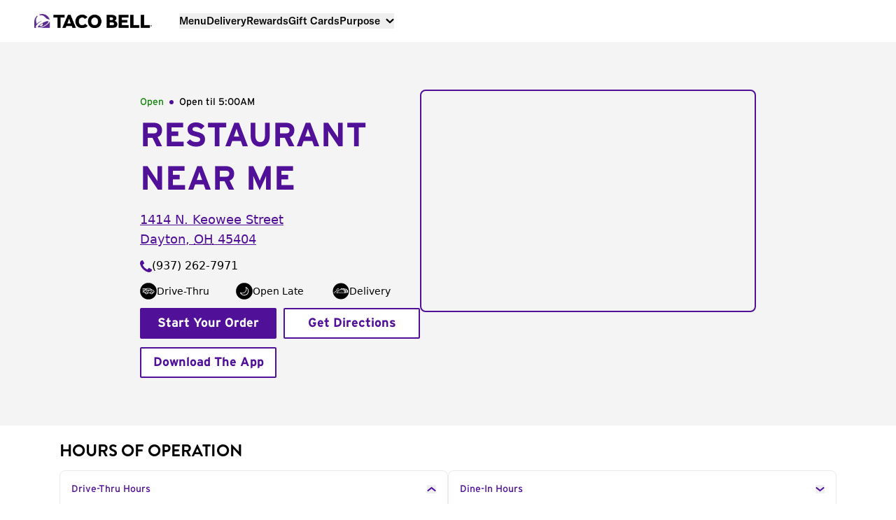

--- FILE ---
content_type: text/html; charset=utf-8
request_url: https://locations.tacobell.com/oh/dayton/1414-n--keowee-street/restaurant.html
body_size: 26330
content:
<!DOCTYPE html><html lang="en"><head><link rel="stylesheet" href="/assets/static/index-BKVtUWUD.css"/>
<link rel="stylesheet" href="/assets/static/PhotoGallery-CJ-KzOvo.css"/><title>Taco Bell® Restaurant Near Me in Dayton, OH</title>
    <meta charset="UTF-8"/>
    <meta name="viewport" content="width=device-width, initial-scale=1, maximum-scale=5"/>
    <meta name="title" content="Taco Bell® Restaurant Near Me in Dayton, OH"/>
<meta name="description" content="Visit a Taco Bell restaurant near you at 1414 N. Keowee Street in Dayton, OH. Order online for restaurant pick-up or delivery!"/>
<meta property="og:title" content="Taco Bell® Restaurant Near Me in Dayton, OH"/>
<meta property="og:description" content="Visit a Taco Bell restaurant near you at 1414 N. Keowee Street in Dayton, OH. Order online for restaurant pick-up or delivery!"/>
<meta property="og:url" content="https://locations.tacobell.com/oh/dayton/1414-n--keowee-street/restaurant.html"/>
<link rel="canonical" href="https://locations.tacobell.com/oh/dayton/1414-n--keowee-street/restaurant.html"/>
<link rel="icon" type="image/x-icon" href="/assets/static/favicon-RMFtPMjp.ico"/>
<meta name="google-site-verification" content="SAwRC16gEYLG-mEA8H9wA4zuhJnmNVAlXoxM4o2KtZU"/>
<meta http-equiv="X-UA-Compatible" content="IE=edge"/>
<link rel="dns-prefetch" href="//www.yext-pixel.com"/>
<link rel="dns-prefetch" href="//a.cdnmktg.com"/>
<link rel="dns-prefetch" href="//a.mktgcdn.com"/>
<link rel="dns-prefetch" href="//dynl.mktgcdn.com"/>
<link rel="dns-prefetch" href="//dynm.mktgcdn.com"/>
<link rel="dns-prefetch" href="//www.google-analytics.com"/>
<meta name="format-detection" content="telephone=no"/>
<meta property="og:type" content="website"/>
<meta property="twitter:card" content="summary"/>
<meta name="geo.position" content="39.7836875,-84.1886773"/>
<meta name="geo.placename" content="Dayton,Ohio"/>
<meta name="geo.region" content="US-OH"/>
    <script data-cfasync="false" src="https://transcend-cdn.com/cm/e7401ac7-ba3d-4dda-8e3b-63475ab9990f/airgap.js"></script>
    <script type="text/plain" class="optanon-category-C0002"> 
        (function() {
          var script = document.createElement('script');
          script.src = "https://www.googletagmanager.com/gtag/js?id=GTM-KSC92BG";
          script.async = true;
          document.head.appendChild(script);
        })();
        window.dataLayer = window.dataLayer || [];
        function gtag(){dataLayer.push(arguments);}
        gtag('js', new Date());
        gtag('config', 'GTM-KSC92BG');
      </script>
<script type="application/ld+json">
  {"@graph":[{"@context":"https://schema.org","@type":"FastFoodRestaurant","@id":"https://locations.tacobell.com/oh/dayton/1414-n.-keowee-street/restaurant","openingHours":["Mo 09:00-05:00","Tu 09:00-05:00","We 09:00-05:00","Th 09:00-05:00","Fr 09:00-05:00","Sa 09:00-05:00","Su 09:00-03:00"],"address":{"@type":"PostalAddress","addressLocality":"Dayton","addressRegion":"OH","postalCode":"45404","streetAddress":"1414 N. Keowee Street","addressCountry":"US"},"brand":{"@type":"Brand","name":"Taco Bell"},"name":"Restaurant","logo":{"@type":"ImageObject","height":62,"url":"https://a.mktgcdn.com/p/_BNy4OXE7yJD77l64m0y0IPiV3QyVSwSBwrf9-XsdS4/512x62.webp","width":512,"alternateName":"Taco Bell Logo"},"geo":{"@type":"GeoCoordinates","latitude":39.7836875,"longitude":-84.1886773},"image":{"@type":"ImageObject","height":62,"url":"https://a.mktgcdn.com/p/_BNy4OXE7yJD77l64m0y0IPiV3QyVSwSBwrf9-XsdS4/512x62.webp","width":512,"alternateName":"Taco Bell Logo"},"telephone":"+19372627971","description":"","url":"https://locations.tacobell.com/oh/dayton/1414-n.-keowee-street/restaurant","servesCuisine":"Fast Food, Mexican, Tacos, Breakfast, Tex-Mex","priceRange":"$","hasDriveThroughService":true,"hasMap":{"@type":"Map"},"acceptsReservations":false,"amenityFeature":[{"@type":"LocationFeatureSpecification","name":"Drive Thru","value":true},{"@type":"LocationFeatureSpecification","name":"Late Night Hours","value":true},{"@type":"LocationFeatureSpecification","name":"Delivery","value":true},{"@type":"LocationFeatureSpecification","name":"Online Ordering","value":true}],"parentOrganization":{"@type":"Organization","@id":"https://locations.tacobell.com/#organization","sameAs":["https://www.facebook.com/tacobell","https://www.instagram.com/tacobell/","https://x.com/tacobell","https://www.tiktok.com/@tacobell?","https://www.youtube.com/user/tacobell","https://www.linkedin.com/company/taco-bell/"]},"menu":"https://www.tacobell.com/food?store=022263"},{"@context":"https://schema.org","@type":"Organization","@id":"https://locations.tacobell.com/#organization","name":"Taco Bell","url":"https://locations.tacobell.com/","brand":"Taco Bell","logo":{"@type":"ImageObject","height":62,"url":"https://a.mktgcdn.com/p/_BNy4OXE7yJD77l64m0y0IPiV3QyVSwSBwrf9-XsdS4/512x62.webp","width":512,"alternateName":"Taco Bell Logo"}},{"@context":"https://schema.org","@type":"WebPage","headline":"Restaurant","image":{"@type":"ImageObject","height":62,"url":"https://a.mktgcdn.com/p/_BNy4OXE7yJD77l64m0y0IPiV3QyVSwSBwrf9-XsdS4/512x62.webp","width":512,"alternateName":"Taco Bell Logo"},"url":"https://locations.tacobell.com/oh/dayton/1414-n.-keowee-street/restaurant","breadcrumb":{"@context":"https://schema.org","@type":"BreadcrumbList","itemListElement":[{"@type":"ListItem","position":1,"name":"Restaurant","item":"https://locations.tacobell.com/oh/dayton/1414-n.-keowee-street/restaurant"}]}}]}
  </script><script type="module">
        const componentURL = new URL("/assets/client/location-intent.DQMgWEBM.js", import.meta.url)
        const component = await import(componentURL);

        const renderURL = new URL("/assets/render/_client.BS01Gad2.js", import.meta.url)
        const render = await import(renderURL);

        render.render(
        {
            Page: component.default,
            pageProps: JSON.parse(decodeURIComponent("%7B%22document%22%3A%7B%22__%22%3A%7B%22entityPageSet%22%3A%7B%7D%2C%22name%22%3A%22location-intent%22%7D%2C%22_additionalLayoutComponents%22%3A%5B%22CustomCodeSection%22%5D%2C%22_env%22%3A%7B%22YEXT_PUBLIC_ANALYTICS_API_KEY%22%3A%227473c4183b14f410471fd9e4ebb52e5c%22%2C%22YEXT_PUBLIC_ENVIRONMENT%22%3A%22production%22%2C%22YEXT_PUBLIC_LOCATOR_API_KEY%22%3A%22065dec2e7f94fe7b3712bca7639e97c9%22%2C%22YEXT_PUBLIC_MAPS_API_KEY%22%3A%22AIzaSyDhHGRfKCjXOa_Z13PrqA88d_TOj5UV5DE%22%2C%22YEXT_PUBLIC_NEARBY_API_KEY%22%3A%223e987a34d741a3bb491f69c415af0603%22%2C%22YEXT_PUBLIC_SEARCH_API_KEY%22%3A%22065dec2e7f94fe7b3712bca7639e97c9%22%7D%2C%22_schema%22%3A%7B%22%40context%22%3A%22https%3A%2F%2Fschema.org%22%2C%22%40type%22%3A%22Thing%22%2C%22name%22%3A%22Restaurant%22%2C%22url%22%3A%22locations.tacobell.com%2Foh%2Fdayton%2F1414-n.-keowee-street%2Frestaurant%22%7D%2C%22_site%22%3A%7B%22c_footerAppQR%22%3A%7B%22alternateText%22%3A%22QR%20code%20to%20download%20Taco%20Bell%20App%22%2C%22height%22%3A400%2C%22url%22%3A%22https%3A%2F%2Fa.mktgcdn.com%2Fp%2FOpdc_MAmVVQMFU5Zpuq-iefX2QZDoLmvCgrm4WiEBaI%2F400x400.png%22%2C%22width%22%3A400%7D%2C%22c_footerAppQrLabel%22%3A%22SCAN%20TO%20DOWNLOAD%20TACO%20BELL%20APP!%22%2C%22c_footerAppQrMobileBtn%22%3A%7B%22label%22%3A%22Download%20App%22%2C%22link%22%3A%22https%3A%2F%2Ftacobell.onelink.me%2Fz7Q9%2Ftqqeov33%22%2C%22linkType%22%3A%22OTHER%22%7D%2C%22c_footerAppTitle%22%3A%22Redeem%20exclusive%20rewards%20only%20on%20the%20app.%22%2C%22c_footerCopyright%22%3A%22%C2%A92025%20Taco%20Bell%20IP%20Holder%2C%20LLC.%20All%20Rights%20Reserved.%20TACO%20BELL%2C%20the%20Bell%20logo%2C%20and%20other%20marks%20are%20the%20property%20of%20Taco%20Bell%20IP%20Holder%2C%20LLC.%20All%20other%20trademarks%20are%20the%20property%20of%20their%20respective%20owners.%22%2C%22c_footerDescription%22%3A%22At%20participating%20U.S.%20Taco%20Bell%C2%AE%20locations.%20Contact%20restaurant%20for%20prices%2C%20hours%20%26%20participation%2C%20which%20vary.%20Tax%20extra.%202%2C000%20calories%20a%20day%20used%20for%20general%20nutrition%20advice%2C%20but%20calorie%20needs%20vary.%20Additional%20nutrition%20information%20available%20upon%20request.%22%2C%22c_footerLinks1%22%3A%5B%7B%22label%22%3A%22About%20Us%22%2C%22link%22%3A%22https%3A%2F%2Fwww.tacobell.com%2Fabout-us%22%2C%22linkType%22%3A%22URL%22%7D%2C%7B%22label%22%3A%22Contact%20Us%22%2C%22link%22%3A%22https%3A%2F%2Fwww.tacobell.com%2Fcontact-us%22%2C%22linkType%22%3A%22URL%22%7D%2C%7B%22label%22%3A%22FAQ%22%2C%22link%22%3A%22https%3A%2F%2Fwww.tacobell.com%2Ffaqs%22%2C%22linkType%22%3A%22URL%22%7D%2C%7B%22label%22%3A%22Careers%22%2C%22link%22%3A%22https%3A%2F%2Fwww.tacobell.com%2Fcareers%22%2C%22linkType%22%3A%22URL%22%7D%2C%7B%22label%22%3A%22Taco%20Bell%20Foundation%22%2C%22link%22%3A%22https%3A%2F%2Fwww.tacobellfoundation.org%2F%22%2C%22linkType%22%3A%22URL%22%7D%2C%7B%22label%22%3A%22Franchise%20Info%22%2C%22link%22%3A%22https%3A%2F%2Fwww.tacobell.com%2Ffranchise%22%2C%22linkType%22%3A%22URL%22%7D%2C%7B%22label%22%3A%22Newsroom%22%2C%22link%22%3A%22https%3A%2F%2Fwww.tacobell.com%2Fnewsroom%22%2C%22linkType%22%3A%22URL%22%7D%2C%7B%22label%22%3A%22Blog%22%2C%22link%22%3A%22https%3A%2F%2Fwww.tacobell.com%2Fstories%22%2C%22linkType%22%3A%22URL%22%7D%2C%7B%22label%22%3A%22Gift%20Cards%22%2C%22link%22%3A%22https%3A%2F%2Fwww.tacobell.com%2Fgift-cards%22%2C%22linkType%22%3A%22URL%22%7D%2C%7B%22label%22%3A%22Taco%20Shop%22%2C%22link%22%3A%22https%3A%2F%2Fwww.tacobelltacoshop.com%2F%22%2C%22linkType%22%3A%22URL%22%7D%2C%7B%22label%22%3A%22Taco%20Bell%20Weddings%22%2C%22link%22%3A%22https%3A%2F%2Fwww.tacobellwedding.com%2F%22%2C%22linkType%22%3A%22URL%22%7D%2C%7B%22label%22%3A%22Mobile%20App%22%2C%22link%22%3A%22https%3A%2F%2Fwww.tacobell.com%2Fmobile-app%22%2C%22linkType%22%3A%22URL%22%7D%2C%7B%22label%22%3A%22Offers%20and%20Deals%22%2C%22link%22%3A%22https%3A%2F%2Fwww.tacobell.com%2Foffers-and-deals%22%2C%22linkType%22%3A%22URL%22%7D%2C%7B%22label%22%3A%22Popular%20Links%22%2C%22link%22%3A%22https%3A%2F%2Fwww.tacobell.com%2Fpopular-links%22%2C%22linkType%22%3A%22URL%22%7D%5D%2C%22c_footerLinks2%22%3A%5B%7B%22label%22%3A%22Cookies%20and%20Ads%22%2C%22link%22%3A%22https%3A%2F%2Fwww.tacobell.com%2Flegal%2Fcookie-ads-policy%22%2C%22linkType%22%3A%22URL%22%7D%2C%7B%22label%22%3A%22Privacy%20Policy%22%2C%22link%22%3A%22https%3A%2F%2Fwww.tacobell.com%2Flegal%2Fprivacy-policy%22%2C%22linkType%22%3A%22URL%22%7D%2C%7B%22label%22%3A%22California%20Privacy%20Notice%22%2C%22link%22%3A%22https%3A%2F%2Fwww.tacobell.com%2Flegal%2Fcalifornia-privacy-notice%22%2C%22linkType%22%3A%22URL%22%7D%2C%7B%22label%22%3A%22Terms%20of%20Use%22%2C%22link%22%3A%22https%3A%2F%2Fwww.tacobell.com%2Flegal%2Fterms-of-use%22%2C%22linkType%22%3A%22URL%22%7D%2C%7B%22label%22%3A%22Accessibility%20Statement%22%2C%22link%22%3A%22https%3A%2F%2Fwww.tacobell.com%2Flegal%2Faccessibility-statement%22%2C%22linkType%22%3A%22URL%22%7D%2C%7B%22label%22%3A%22Responsible%20Disclosure%22%2C%22link%22%3A%22https%3A%2F%2Ftacobell.responsibledisclosure.com%2Fhc%2Fen-us%22%2C%22linkType%22%3A%22URL%22%7D%2C%7B%22label%22%3A%22Do%20Not%20Sell%20or%20Share%20My%20Personal%20Information%22%2C%22link%22%3A%22https%3A%2F%2Fprivacyportal-cdn.onetrust.com%2Fdsarwebform%2F94ba57b5-e5fc-4459-a91d-28bc381b6185%2F29f96214-ed04-4d09-bd72-596a314bda4a.html%22%2C%22linkType%22%3A%22URL%22%7D%5D%2C%22c_footerV2Links%22%3A%5B%7B%22callToAction%22%3A%5B%7B%22label%22%3A%22About%20Taco%20Bell%22%2C%22link%22%3A%22https%3A%2F%2Fwww.tacobell.com%2Fabout-us%22%2C%22linkType%22%3A%22URL%22%7D%2C%7B%22label%22%3A%22Purpose%22%2C%22link%22%3A%22https%3A%2F%2Fwww.tacobell.com%2Fpurpose%22%2C%22linkType%22%3A%22URL%22%7D%2C%7B%22label%22%3A%22Nutrition%22%2C%22link%22%3A%22https%3A%2F%2Fwww.tacobell.com%2Fnutrition%2Finfo%22%2C%22linkType%22%3A%22URL%22%7D%2C%7B%22label%22%3A%22Locations%22%2C%22link%22%3A%22https%3A%2F%2Fwww.tacobell.com%2Flocations%22%2C%22linkType%22%3A%22URL%22%7D%2C%7B%22label%22%3A%22Offers%20%26%20Deals%22%2C%22link%22%3A%22https%3A%2F%2Fwww.tacobell.com%2Foffers-and-deals%22%2C%22linkType%22%3A%22URL%22%7D%2C%7B%22label%22%3A%22Newsroom%22%2C%22link%22%3A%22https%3A%2F%2Fwww.tacobell.com%2Fnewsroom%22%2C%22linkType%22%3A%22URL%22%7D%2C%7B%22label%22%3A%22Stories%22%2C%22link%22%3A%22https%3A%2F%2Fwww.tacobell.com%2Fstories%22%2C%22linkType%22%3A%22URL%22%7D%5D%2C%22header%22%3A%22About%20Us%22%7D%2C%7B%22callToAction%22%3A%5B%7B%22label%22%3A%22Mobile%20App%22%2C%22link%22%3A%22https%3A%2F%2Fwww.tacobell.com%2Fmobile-app%22%2C%22linkType%22%3A%22URL%22%7D%2C%7B%22label%22%3A%22Gift%20Cards%22%2C%22link%22%3A%22https%3A%2F%2Fwww.tacobell.com%2Fgift-cards%22%2C%22linkType%22%3A%22URL%22%7D%2C%7B%22label%22%3A%22Rewards%22%2C%22link%22%3A%22https%3A%2F%2Fwww.tacobell.com%2Frewards%22%2C%22linkType%22%3A%22URL%22%7D%2C%7B%22label%22%3A%22Delivery%22%2C%22link%22%3A%22https%3A%2F%2Fwww.tacobell.com%2Fdelivery%22%2C%22linkType%22%3A%22URL%22%7D%2C%7B%22label%22%3A%22Taco%20Shop%22%2C%22link%22%3A%22https%3A%2F%2Fwww.tacobelltacoshop.com%2F%22%2C%22linkType%22%3A%22URL%22%7D%5D%2C%22header%22%3A%22Explore%22%7D%2C%7B%22callToAction%22%3A%5B%7B%22label%22%3A%22Help%20%26%20FAQs%22%2C%22link%22%3A%22https%3A%2F%2Fhelp.tacobell.com%2Fs%2F%22%2C%22linkType%22%3A%22URL%22%7D%2C%7B%22label%22%3A%22Careers%22%2C%22link%22%3A%22https%3A%2F%2Fjobs.tacobell.com%2F%22%2C%22linkType%22%3A%22URL%22%7D%2C%7B%22label%22%3A%22Taco%20Bell%20Foundation%22%2C%22link%22%3A%22https%3A%2F%2Fwww.tacobellfoundation.org%2F%22%2C%22linkType%22%3A%22URL%22%7D%2C%7B%22label%22%3A%22Franchise%20Information%22%2C%22link%22%3A%22https%3A%2F%2Fwww.tacobell.com%2Ffranchise%22%2C%22linkType%22%3A%22URL%22%7D%5D%2C%22header%22%3A%22Contact%20Us%22%7D%5D%2C%22c_headerDesktopLogo%22%3A%7B%22alternateText%22%3A%22Taco%20Bell%20Logo%22%2C%22height%22%3A62%2C%22url%22%3A%22https%3A%2F%2Fa.mktgcdn.com%2Fp%2F_BNy4OXE7yJD77l64m0y0IPiV3QyVSwSBwrf9-XsdS4%2F512x62.webp%22%2C%22width%22%3A512%7D%2C%22c_organizationName%22%3A%22Taco%20Bell%22%2C%22c_reactHeaderLinks%22%3A%5B%7B%22label%22%3A%22Find%20A%20Location%22%2C%22link%22%3A%22https%3A%2F%2Fwww.tacobell.com%2Flocations%22%2C%22linkType%22%3A%22URL%22%7D%2C%7B%22label%22%3A%22View%20Menu%22%2C%22link%22%3A%22https%3A%2F%2Fwww.tacobell.com%2Ffood%22%2C%22linkType%22%3A%22URL%22%7D%5D%2C%22c_reactHeaderLinksV2%22%3A%5B%7B%22label%22%3A%22Menu%22%2C%22link%22%3A%22https%3A%2F%2Fwww.tacobell.com%2Ffood%22%2C%22linkType%22%3A%22URL%22%7D%2C%7B%22label%22%3A%22Delivery%22%2C%22link%22%3A%22https%3A%2F%2Fwww.tacobell.com%2Fdelivery%22%2C%22linkType%22%3A%22URL%22%7D%2C%7B%22label%22%3A%22Rewards%22%2C%22link%22%3A%22https%3A%2F%2Fwww.tacobell.com%2Frewards%22%2C%22linkType%22%3A%22URL%22%7D%2C%7B%22label%22%3A%22Gift%20Cards%22%2C%22link%22%3A%22https%3A%2F%2Fwww.tacobell.com%2Fgift-cards%22%2C%22linkType%22%3A%22URL%22%7D%2C%7B%22label%22%3A%22Purpose%22%2C%22link%22%3A%22https%3A%2F%2Fwww.tacobell.com%2Fpurpose%22%2C%22linkType%22%3A%22URL%22%7D%5D%2C%22c_reactHeaderLinksV3SubNavigation%22%3A%5B%7B%22headerItem%22%3A%22Menu%22%2C%22headerURL%22%3A%22https%3A%2F%2Fwww.tacobell.com%2Ffood%22%7D%2C%7B%22headerItem%22%3A%22Delivery%22%2C%22headerURL%22%3A%22https%3A%2F%2Fwww.tacobell.com%2Fdelivery%22%7D%2C%7B%22headerItem%22%3A%22Rewards%22%2C%22headerURL%22%3A%22https%3A%2F%2Fwww.tacobell.com%2Frewards%22%7D%2C%7B%22headerItem%22%3A%22Gift%20Cards%22%2C%22headerURL%22%3A%22https%3A%2F%2Fwww.tacobell.com%2Fgift-cards%22%7D%2C%7B%22headerItem%22%3A%22Purpose%22%2C%22headerURL%22%3A%22https%3A%2F%2Fwww.tacobell.com%2Fpurpose%22%2C%22subNavigationItems%22%3A%5B%7B%22label%22%3A%22People%22%2C%22link%22%3A%22https%3A%2F%2Fwww.tacobell.com%2Fpurpose%2Fpeople%22%2C%22linkType%22%3A%22URL%22%7D%2C%7B%22label%22%3A%22Planet%22%2C%22link%22%3A%22https%3A%2F%2Fwww.tacobell.com%2Fpurpose%2Fplanet%22%2C%22linkType%22%3A%22URL%22%7D%2C%7B%22label%22%3A%22Food%22%2C%22link%22%3A%22https%3A%2F%2Fwww.tacobell.com%2Fpurpose%2Ffood%22%2C%22linkType%22%3A%22URL%22%7D%5D%7D%5D%2C%22c_reactHeaderV2UserLink%22%3A%22https%3A%2F%2Fwww.tacobell.com%2Flogin%2Fyum%22%2C%22c_reactSidebarLinks%22%3A%5B%7B%22label%22%3A%22Menu%22%2C%22link%22%3A%22https%3A%2F%2Fwww.tacobell.com%2Ffood%22%2C%22linkType%22%3A%22URL%22%7D%2C%7B%22label%22%3A%22Locations%22%2C%22link%22%3A%22https%3A%2F%2Fwww.tacobell.com%2Flocations%22%2C%22linkType%22%3A%22URL%22%7D%2C%7B%22label%22%3A%22Delivery%22%2C%22link%22%3A%22https%3A%2F%2Fwww.tacobell.com%2Fdelivery%22%2C%22linkType%22%3A%22URL%22%7D%2C%7B%22label%22%3A%22Rewards%22%2C%22link%22%3A%22https%3A%2F%2Fwww.tacobell.com%2Frewards%22%2C%22linkType%22%3A%22URL%22%7D%2C%7B%22label%22%3A%22Nutrition%22%2C%22link%22%3A%22https%3A%2F%2Fwww.tacobell.com%2Fnutrition%2Finfo%22%2C%22linkType%22%3A%22URL%22%7D%5D%2C%22c_reactSidebarLinksV2%22%3A%5B%7B%22label%22%3A%22Menu%22%2C%22link%22%3A%22https%3A%2F%2Fwww.tacobell.com%2Ffood%22%2C%22linkType%22%3A%22URL%22%7D%2C%7B%22label%22%3A%22Delivery%22%2C%22link%22%3A%22https%3A%2F%2Fwww.tacobell.com%2Fdelivery%22%2C%22linkType%22%3A%22URL%22%7D%2C%7B%22label%22%3A%22Rewards%22%2C%22link%22%3A%22https%3A%2F%2Fwww.tacobell.com%2Frewards%22%2C%22linkType%22%3A%22URL%22%7D%2C%7B%22label%22%3A%22Gift%20Cards%22%2C%22link%22%3A%22https%3A%2F%2Fwww.tacobell.com%2Fgift-cards%22%2C%22linkType%22%3A%22URL%22%7D%5D%2C%22c_reactSidebarV2AuthLinks%22%3A%5B%7B%22label%22%3A%22Sign%20up%22%2C%22link%22%3A%22https%3A%2F%2Fwww.tacobell.com%2Fregister%2Fyum%22%2C%22linkType%22%3A%22URL%22%7D%2C%7B%22label%22%3A%22Log%20In%22%2C%22link%22%3A%22https%3A%2F%2Fwww.tacobell.com%2Flogin%2Fyum%22%2C%22linkType%22%3A%22URL%22%7D%5D%2C%22c_reactSidebarV2SubLinks%22%3A%5B%7B%22label%22%3A%22Find%20A%20Nearby%20Taco%20Bell%22%2C%22link%22%3A%22https%3A%2F%2Fwww.tacobell.com%2Flocations%22%2C%22linkType%22%3A%22URL%22%7D%2C%7B%22label%22%3A%22Download%20Our%20App%22%2C%22link%22%3A%22https%3A%2F%2Ftacobell.onelink.me%2Fz7Q9%2Ftqqeov33%22%2C%22linkType%22%3A%22URL%22%7D%5D%2C%22c_socialLinks%22%3A%5B%7B%22label%22%3A%22Facebook%22%2C%22link%22%3A%22https%3A%2F%2Fwww.facebook.com%2Ftacobell%22%2C%22linkType%22%3A%22URL%22%7D%2C%7B%22label%22%3A%22Instagram%22%2C%22link%22%3A%22https%3A%2F%2Fwww.instagram.com%2Ftacobell%2F%22%2C%22linkType%22%3A%22URL%22%7D%2C%7B%22label%22%3A%22Twitter%22%2C%22link%22%3A%22https%3A%2F%2Fx.com%2Ftacobell%22%2C%22linkType%22%3A%22URL%22%7D%2C%7B%22label%22%3A%22Tiktok%22%2C%22link%22%3A%22https%3A%2F%2Fwww.tiktok.com%2F%40tacobell%3F%22%2C%22linkType%22%3A%22URL%22%7D%2C%7B%22label%22%3A%22Youtube%22%2C%22link%22%3A%22https%3A%2F%2Fwww.youtube.com%2Fuser%2Ftacobell%22%2C%22linkType%22%3A%22URL%22%7D%2C%7B%22label%22%3A%22LinkedIn%22%2C%22link%22%3A%22https%3A%2F%2Fwww.linkedin.com%2Fcompany%2Ftaco-bell%2F%22%2C%22linkType%22%3A%22URL%22%7D%5D%2C%22c_socialLinksTitle%22%3A%22Stay%20Connected%22%2C%22id%22%3A%22site-entity%22%2C%22meta%22%3A%7B%22entityType%22%3A%7B%22id%22%3A%22ce_site%22%2C%22uid%22%3A144850%7D%2C%22locale%22%3A%22en%22%7D%2C%22uid%22%3A1080026049%7D%2C%22_yext%22%3A%7B%22contentDeliveryAPIDomain%22%3A%22https%3A%2F%2Fcdn.yextapis.com%22%2C%22managementAPIDomain%22%3A%22https%3A%2F%2Fapi.yext.com%22%2C%22platformDomain%22%3A%22https%3A%2F%2Fwww.yext.com%22%7D%2C%22address%22%3A%7B%22city%22%3A%22Dayton%22%2C%22countryCode%22%3A%22US%22%2C%22line1%22%3A%221414%20N.%20Keowee%20Street%22%2C%22localizedCountryName%22%3A%22United%20States%22%2C%22localizedRegionName%22%3A%22Ohio%22%2C%22postalCode%22%3A%2245404%22%2C%22region%22%3A%22OH%22%7D%2C%22businessId%22%3A1265594%2C%22c_amenities%22%3A%5B%22DRIVE_THRU%22%2C%22LATE_NIGHT_HOURS%22%2C%22DELIVERY%22%2C%22ONLINE_ORDERING%22%5D%2C%22c_driveThruHours%22%3A%7B%22friday%22%3A%7B%22openIntervals%22%3A%5B%7B%22end%22%3A%2205%3A00%22%2C%22start%22%3A%2209%3A00%22%7D%5D%7D%2C%22monday%22%3A%7B%22openIntervals%22%3A%5B%7B%22end%22%3A%2205%3A00%22%2C%22start%22%3A%2209%3A00%22%7D%5D%7D%2C%22saturday%22%3A%7B%22openIntervals%22%3A%5B%7B%22end%22%3A%2205%3A00%22%2C%22start%22%3A%2209%3A00%22%7D%5D%7D%2C%22sunday%22%3A%7B%22openIntervals%22%3A%5B%7B%22end%22%3A%2203%3A00%22%2C%22start%22%3A%2209%3A00%22%7D%5D%7D%2C%22thursday%22%3A%7B%22openIntervals%22%3A%5B%7B%22end%22%3A%2205%3A00%22%2C%22start%22%3A%2209%3A00%22%7D%5D%7D%2C%22tuesday%22%3A%7B%22openIntervals%22%3A%5B%7B%22end%22%3A%2205%3A00%22%2C%22start%22%3A%2209%3A00%22%7D%5D%7D%2C%22wednesday%22%3A%7B%22openIntervals%22%3A%5B%7B%22end%22%3A%2205%3A00%22%2C%22start%22%3A%2209%3A00%22%7D%5D%7D%7D%2C%22c_intentPageLink%22%3A%5B%7B%22c_googleMyBusinessProfileURL%22%3A%22https%3A%2F%2Fmaps.google.com%2F%3Fcid%3D5745537431387343615%22%2C%22c_intentPageLink%22%3A%5B%7B%22name%22%3A%22Breakfast%22%2C%22slug%22%3A%22oh%2Fdayton%2F1414-n.-keowee-street%2Fbreakfast%22%7D%2C%7B%22name%22%3A%22Lunch%22%2C%22slug%22%3A%22oh%2Fdayton%2F1414-n.-keowee-street%2Flunch%22%7D%2C%7B%22name%22%3A%22Dinner%22%2C%22slug%22%3A%22oh%2Fdayton%2F1414-n.-keowee-street%2Fdinner%22%7D%2C%7B%22name%22%3A%22Restaurant%22%2C%22slug%22%3A%22oh%2Fdayton%2F1414-n.-keowee-street%2Frestaurant%22%7D%2C%7B%22name%22%3A%22Takeout%22%2C%22slug%22%3A%22oh%2Fdayton%2F1414-n.-keowee-street%2Ftakeout%22%7D%2C%7B%22name%22%3A%22Fast%20Food%22%2C%22slug%22%3A%22oh%2Fdayton%2F1414-n.-keowee-street%2Ffast-food%22%7D%5D%2C%22c_reactIntentLinksSectionDescription%22%3A%22Learn%20more%20about%20what%20Taco%20Bell%20has%20to%20offer.%22%2C%22c_reactIntentLinksSectionTitle%22%3A%22WANT%20MORE%3F%22%2C%22c_sectionTextList%22%3A%5B%7B%22sectionDescription%22%3A%5B%22Learn%20more%20about%20Taco%20Bell%20Rewards%22%5D%2C%22sectionLink%22%3A%5B%22https%3A%2F%2Fwww.tacobell.com%2Frewards%22%5D%2C%22sectionTitle%22%3A%5B%22Rewards%22%5D%7D%2C%7B%22sectionDescription%22%3A%5B%22Learn%20more%20about%20Happier%20Hour%22%5D%2C%22sectionLink%22%3A%5B%22https%3A%2F%2Fwww.tacobell.com%2Fpromotions%2Fhappier-hour%22%5D%2C%22sectionTitle%22%3A%5B%22Happier%20Hour%22%5D%7D%2C%7B%22sectionDescription%22%3A%5B%22Get%20Taco%20Bell%20offers%20and%20deals%22%5D%2C%22sectionLink%22%3A%5B%22https%3A%2F%2Fwww.tacobell.com%2Foffers-and-deals%22%5D%2C%22sectionTitle%22%3A%5B%22Offers%22%5D%7D%5D%2C%22c_storeHours%22%3A%7B%22friday%22%3A%7B%22openIntervals%22%3A%5B%7B%22end%22%3A%2200%3A00%22%2C%22start%22%3A%2209%3A00%22%7D%5D%7D%2C%22monday%22%3A%7B%22openIntervals%22%3A%5B%7B%22end%22%3A%2200%3A00%22%2C%22start%22%3A%2209%3A00%22%7D%5D%7D%2C%22saturday%22%3A%7B%22openIntervals%22%3A%5B%7B%22end%22%3A%2200%3A00%22%2C%22start%22%3A%2209%3A00%22%7D%5D%7D%2C%22sunday%22%3A%7B%22openIntervals%22%3A%5B%7B%22end%22%3A%2200%3A00%22%2C%22start%22%3A%2209%3A00%22%7D%5D%7D%2C%22thursday%22%3A%7B%22openIntervals%22%3A%5B%7B%22end%22%3A%2200%3A00%22%2C%22start%22%3A%2209%3A00%22%7D%5D%7D%2C%22tuesday%22%3A%7B%22openIntervals%22%3A%5B%7B%22end%22%3A%2200%3A00%22%2C%22start%22%3A%2209%3A00%22%7D%5D%7D%2C%22wednesday%22%3A%7B%22openIntervals%22%3A%5B%7B%22end%22%3A%2200%3A00%22%2C%22start%22%3A%2209%3A00%22%7D%5D%7D%7D%2C%22dm_directoryParents_us_directory%22%3A%5B%7B%22name%22%3A%22US%20Directory%22%2C%22slug%22%3A%22index.html%22%7D%2C%7B%22c_addressRegionDisplayName%22%3A%22Ohio%22%2C%22name%22%3A%22OH%22%2C%22slug%22%3A%22oh%22%7D%2C%7B%22c_addressRegionDisplayName%22%3A%22Ohio%22%2C%22name%22%3A%22Dayton%22%2C%22slug%22%3A%22oh%2Fdayton%22%7D%5D%2C%22timezone%22%3A%22America%2FNew_York%22%7D%5D%2C%22c_intentPageType%22%3A%22RESTAURANT%22%2C%22c_reactAboutDescription%22%3A%7B%22markdown%22%3A%22Looking%20for%20a%20great%20restaurant%20near%20you%20in%20Dayton%2C%20OH%3F%20Look%20no%20further%20than%20Taco%20Bell%20at%201414%20N.%20Keowee%20Street.%20With%20a%20completely%20customizable%20menu%2C%20the%20options%20are%20endless.%20Choose%20from%20classic%20%5BCrunchy%20Tacos%5D(https%3A%2F%2Fwww.tacobell.com%2Ffood%2Ftacos%2Fcrunchy-taco%3Fstore%3D022263)%20and%20%5BBean%20Burritos%5D(https%3A%2F%2Fwww.tacobell.com%2Ffood%2Fburritos%2Fbean-burrito%3Fstore%3D022263)%20to%20newer%20favorites%20like%20the%20%5BMexican%20Pizza%5D(https%3A%2F%2Fwww.tacobell.com%2Ffood%2Fspecialties%2Fmexican-pizza%3Fstore%3D022263)%20and%20%5BCrunchwrap%20Supreme%C2%AE%5D(https%3A%2F%2Fwww.tacobell.com%2Ffood%2Fspecialties%2Fcrunchwrap-supreme%3Fstore%3D022263).%20If%20you're%20looking%20for%20a%C2%A0restaurant%20near%20you%20in%20Dayton%2C%20OH%2C%20Taco%20Bell%20will%20not%20disappoint!%22%7D%2C%22c_reactAboutSectionTitle%22%3A%22ORDER%20ONLINE%20FROM%20A%20RESTAURANT%20NEAR%20YOU%20IN%20Dayton%2C%20OH%22%2C%22c_reactCravingSectionSubtitle%22%3A%7B%22markdown%22%3A%22Check%20out%20our%20menu%20and%20explore%20our%20tacos%2C%20burritos%2C%20quesadillas%2C%20nachos%20and%20so%20much%20more.%22%7D%2C%22c_reactCravingSectionTitle%22%3A%22CRAVING%20TACO%20BELL%3F%22%2C%22c_reactCravingSectionViewMenuCTA%22%3A%7B%22label%22%3A%22VIEW%20MENU%22%2C%22link%22%3A%22https%3A%2F%2Fwww.tacobell.com%2Ffood%3Fstore%3D022263%22%2C%22linkType%22%3A%22URL%22%7D%2C%22c_reactCravingTacoBellItems%22%3A%5B%7B%22cTA%22%3A%7B%22label%22%3A%22ORDER%20NOW%22%2C%22link%22%3A%22https%3A%2F%2Fwww.tacobell.com%2Ffood%2Ftacos%3Fstore%3D022263%22%2C%22linkType%22%3A%22URL%22%7D%2C%22description%22%3A%22Go%20soft%20or%20keep%20it%20crunchy.%20Or%20both.%22%2C%22photo%22%3A%7B%22alternateText%22%3A%22Crunchy%20Taco%22%2C%22height%22%3A200%2C%22url%22%3A%22https%3A%2F%2Fa.mktgcdn.com%2Fp%2FpU2gFAl3CNKI57vwP8-zkJO7cAduiBPMka8esP2zBr4%2F200x200.png%22%2C%22width%22%3A200%7D%2C%22title%22%3A%22TACOS%22%7D%2C%7B%22cTA%22%3A%7B%22label%22%3A%22ORDER%20NOW%22%2C%22link%22%3A%22https%3A%2F%2Fwww.tacobell.com%2Ffood%2Fburritos%3Fstore%3D022263%22%2C%22linkType%22%3A%22URL%22%7D%2C%22description%22%3A%22Get%20wrapped%20up%20in%20one%20of%20our%20classic%20burritos.%22%2C%22photo%22%3A%7B%22alternateText%22%3A%22Burrito%20Supreme%22%2C%22height%22%3A200%2C%22url%22%3A%22https%3A%2F%2Fa.mktgcdn.com%2Fp%2F5OSPzYkjzJMGgeiT7LlyXBErpFwrGCiIE7iBlfpOK6Q%2F200x200.png%22%2C%22width%22%3A200%7D%2C%22title%22%3A%22BURRITOS%22%7D%2C%7B%22cTA%22%3A%7B%22label%22%3A%22ORDER%20NOW%22%2C%22link%22%3A%22https%3A%2F%2Fwww.tacobell.com%2Ffood%2Fquesadillas%3Fstore%3D022263%22%2C%22linkType%22%3A%22URL%22%7D%2C%22description%22%3A%22Perfect%20your%20cheese-pull%20with%20one%20of%20our%20quesadillas.%22%2C%22photo%22%3A%7B%22alternateText%22%3A%22Steak%20Quesadilla%22%2C%22height%22%3A200%2C%22url%22%3A%22https%3A%2F%2Fa.mktgcdn.com%2Fp%2Fy5g2JkheJAnW4fmGAsyFdzfKrfcVxifGlvKUOTYpAdc%2F200x200.png%22%2C%22width%22%3A200%7D%2C%22title%22%3A%22QUESADILLAS%22%7D%2C%7B%22cTA%22%3A%7B%22label%22%3A%22ORDER%20NOW%22%2C%22link%22%3A%22https%3A%2F%2Fwww.tacobell.com%2Ffood%2Fnachos%3Fstore%3D022263%22%2C%22linkType%22%3A%22URL%22%7D%2C%22description%22%3A%22Tortilla%20chips%2C%20Nacho%20Cheese%20Sauce%20and%20all%20your%20favorite%20toppings.%20Dip%20in.%22%2C%22photo%22%3A%7B%22alternateText%22%3A%22Nacho%20Bell%22%2C%22height%22%3A200%2C%22url%22%3A%22https%3A%2F%2Fa.mktgcdn.com%2Fp%2FJgssrT815CdIItNyuJq8CKFgEoN89pc25jZPSG0suTY%2F200x200.png%22%2C%22width%22%3A200%7D%2C%22title%22%3A%22NACHOS%22%7D%2C%7B%22cTA%22%3A%7B%22label%22%3A%22ORDER%20NOW%22%2C%22link%22%3A%22https%3A%2F%2Fwww.tacobell.com%2Ffood%2Fdeals-and-combos%3Fstore%3D022263%22%2C%22linkType%22%3A%22URL%22%7D%2C%22description%22%3A%22Get%20your%20favorite%20menu%20items%20plus%20a%20drink%20with%20one%20of%20our%20combos%20or%20Luxe%20Boxes.%22%2C%22photo%22%3A%7B%22alternateText%22%3A%22Crunch%20Wrap%20Supreme%22%2C%22height%22%3A200%2C%22url%22%3A%22https%3A%2F%2Fa.mktgcdn.com%2Fp%2F-bE71RPLL7HNjAh4ZuCGM2U4BykGTNHONOvnfZvDmNE%2F200x200.png%22%2C%22width%22%3A200%7D%2C%22title%22%3A%22COMBOS%20%26%20BOXES%22%7D%2C%7B%22cTA%22%3A%7B%22label%22%3A%22ORDER%20NOW%22%2C%22link%22%3A%22https%3A%2F%2Fwww.tacobell.com%2Ffood%2Fspecialties%3Fstore%3D022263%22%2C%22linkType%22%3A%22URL%22%7D%2C%22description%22%3A%22The%20Taco%20Bell%20menu%20items%20you%20won%E2%80%99t%20find%20anywhere%20else.%22%2C%22photo%22%3A%7B%22alternateText%22%3A%22Mexican%20Pizza%22%2C%22height%22%3A200%2C%22url%22%3A%22https%3A%2F%2Fa.mktgcdn.com%2Fp%2F5TAUvmojJxU9Lk5LPRLt3dyzMTWGCq33p7qUTr32_7Q%2F200x200.png%22%2C%22width%22%3A200%7D%2C%22title%22%3A%22SPECIALTIES%22%7D%2C%7B%22cTA%22%3A%7B%22label%22%3A%22ORDER%20NOW%22%2C%22link%22%3A%22https%3A%2F%2Fwww.tacobell.com%2Ffood%2Fcravings-value-menu%3Fstore%3D022263%22%2C%22linkType%22%3A%22URL%22%7D%2C%22description%22%3A%2210%20menu%20items%20for%20%243%20or%20less%20every%20day.%22%2C%22photo%22%3A%7B%22alternateText%22%3A%22Stacker%22%2C%22height%22%3A200%2C%22url%22%3A%22https%3A%2F%2Fa.mktgcdn.com%2Fp%2F7WBC-KfMf_ZisNAQFRzRQoCS0WeDcKi2aji7h5_EVkQ%2F200x200.png%22%2C%22width%22%3A200%7D%2C%22title%22%3A%22CRAVINGS%20VALUE%20MENU%22%7D%2C%7B%22cTA%22%3A%7B%22label%22%3A%22ORDER%20NOW%22%2C%22link%22%3A%22https%3A%2F%2Fwww.tacobell.com%2Ffood%2Fcantina-chicken-menu%3Fstore%3D022263%22%2C%22linkType%22%3A%22URL%22%7D%2C%22description%22%3A%22Enjoy%20our%20marinated%2C%20slow-roasted%20chicken.%22%2C%22photo%22%3A%7B%22alternateText%22%3A%22Cantina%20Chicken%20Bowl%22%2C%22height%22%3A200%2C%22url%22%3A%22https%3A%2F%2Fa.mktgcdn.com%2Fp%2FgdLwXLOLZf2KSUs6sZyvHeXzS2p6zy3Rgp0CaT6XaR8%2F200x200.png%22%2C%22width%22%3A200%7D%2C%22title%22%3A%22CANTINA%20CHICKEN%20MENU%22%7D%5D%2C%22c_reactH1%22%3A%22RESTAURANT%20NEAR%20ME%22%2C%22c_reactHeroCTA1%22%3A%7B%22label%22%3A%22Start%20Your%20Order%22%2C%22link%22%3A%22https%3A%2F%2Fwww.tacobell.com%2Ffood%3Fstore%3D022263%22%2C%22linkType%22%3A%22URL%22%7D%2C%22c_reactHeroCTA3%22%3A%7B%22label%22%3A%22Download%20The%20App%22%2C%22link%22%3A%22https%3A%2F%2Ftacobell.onelink.me%2Fz7Q9%2Ftqqeov33%22%2C%22linkType%22%3A%22URL%22%7D%2C%22c_reactHoursSectionTitle%22%3A%22HOURS%20OF%20OPERATION%22%2C%22c_reactIntentPageAboutCarousel%22%3A%5B%7B%22alternateText%22%3A%22Restaurant%22%2C%22height%22%3A293%2C%22url%22%3A%22https%3A%2F%2Fa.mktgcdn.com%2Fp%2FUYzvBjkZO5rnIBCGswdp2rSJRnPCzN_BaGxnpoTbKK0%2F400x293.jpg%22%2C%22width%22%3A400%7D%5D%2C%22c_reactMetaDescription%22%3A%22Visit%20a%20Taco%20Bell%20restaurant%20near%20you%20at%201414%20N.%20Keowee%20Street%20in%20Dayton%2C%20OH.%20Order%20online%20for%20restaurant%20pick-up%20or%20delivery!%22%2C%22c_reactMetaTitle%22%3A%22Taco%20Bell%C2%AE%20Restaurant%20Near%20Me%20in%20Dayton%2C%20OH%22%2C%22c_reactOtherLocationsCTA%22%3A%7B%22label%22%3A%22VIEW%20ALL%20LOCATIONS%22%2C%22link%22%3A%22https%3A%2F%2Flocations.tacobell.com%2Findex.html%22%2C%22linkType%22%3A%22URL%22%7D%2C%22c_reactOtherLocationsSubtitle%22%3A%22FIND%20A%20DIFFERENT%20LOCATION%22%2C%22c_reactOtherLocationsTitle%22%3A%22OTHER%20NEARBY%20RESTAURANTS%22%2C%22c_storeNumber%22%3A%22022263%22%2C%22geocodedCoordinate%22%3A%7B%22latitude%22%3A39.7836875%2C%22longitude%22%3A-84.1886773%7D%2C%22hours%22%3A%7B%22friday%22%3A%7B%22openIntervals%22%3A%5B%7B%22end%22%3A%2205%3A00%22%2C%22start%22%3A%2209%3A00%22%7D%5D%7D%2C%22monday%22%3A%7B%22openIntervals%22%3A%5B%7B%22end%22%3A%2205%3A00%22%2C%22start%22%3A%2209%3A00%22%7D%5D%7D%2C%22saturday%22%3A%7B%22openIntervals%22%3A%5B%7B%22end%22%3A%2205%3A00%22%2C%22start%22%3A%2209%3A00%22%7D%5D%7D%2C%22sunday%22%3A%7B%22openIntervals%22%3A%5B%7B%22end%22%3A%2203%3A00%22%2C%22start%22%3A%2209%3A00%22%7D%5D%7D%2C%22thursday%22%3A%7B%22openIntervals%22%3A%5B%7B%22end%22%3A%2205%3A00%22%2C%22start%22%3A%2209%3A00%22%7D%5D%7D%2C%22tuesday%22%3A%7B%22openIntervals%22%3A%5B%7B%22end%22%3A%2205%3A00%22%2C%22start%22%3A%2209%3A00%22%7D%5D%7D%2C%22wednesday%22%3A%7B%22openIntervals%22%3A%5B%7B%22end%22%3A%2205%3A00%22%2C%22start%22%3A%2209%3A00%22%7D%5D%7D%7D%2C%22id%22%3A%22301693-Restaurant%22%2C%22locale%22%3A%22en%22%2C%22mainPhone%22%3A%22%2B19372627971%22%2C%22meta%22%3A%7B%22entityType%22%3A%7B%22id%22%3A%22ce_intentPage%22%2C%22uid%22%3A144801%7D%2C%22locale%22%3A%22en%22%7D%2C%22name%22%3A%22Restaurant%22%2C%22siteDomain%22%3A%22locations.tacobell.com%22%2C%22siteId%22%3A150084%2C%22siteInternalHostName%22%3A%22locations.tacobell.com%22%2C%22slug%22%3A%22oh%2Fdayton%2F1414-n.-keowee-street%2Frestaurant%22%2C%22uid%22%3A1079073293%2C%22yextDisplayCoordinate%22%3A%7B%22latitude%22%3A39.7836875%2C%22longitude%22%3A-84.1886773%7D%2C%22dm_directoryParents%22%3A%5B%7B%22name%22%3A%22US%20Directory%22%2C%22slug%22%3A%22index.html%22%7D%2C%7B%22c_addressRegionDisplayName%22%3A%22Ohio%22%2C%22name%22%3A%22OH%22%2C%22slug%22%3A%22oh%22%7D%2C%7B%22c_addressRegionDisplayName%22%3A%22Ohio%22%2C%22name%22%3A%22Dayton%22%2C%22slug%22%3A%22oh%2Fdayton%22%7D%2C%7B%22name%22%3A%221414%20N.%20Keowee%20Street%22%2C%22slug%22%3A%22oh%2Fdayton%2F1414-n.-keowee-street%22%7D%2C%7B%22name%22%3A%22Restaurant%22%2C%22slug%22%3A%22%22%7D%5D%7D%2C%22__meta%22%3A%7B%22mode%22%3A%22production%22%7D%2C%22path%22%3A%22oh%2Fdayton%2F1414-n--keowee-street%2Frestaurant.html%22%2C%22relativePrefixToRoot%22%3A%22..%2F..%2F..%2F%22%7D")),
        }
        );
    </script><script>var IS_PRODUCTION = true;var PRODUCTION_DOMAINS = JSON.parse("{\"primary\":\"locations.tacobell.com\",\"aliases\":[]}");</script></head>
    <body>
      <div id="reactele"><div class="hidden">
    <!-- Google Tag Manager (noscript) -->
    <noscript><iframe src="https://www.googletagmanager.com/ns.html?id=GTM-KSC92BG" height="0" width="0" style="display:none;visibility:hidden"></iframe></noscript>
    <!-- End Google Tag Manager (noscript) -->
  </div><div class="min-h-screen"><header class="justify-between bg-white z-[100] w-full top-0  xl:mx-[25px] xl:w-[unset] md:h-[60px] flex items-center px-6" data-headlessui-state=""><div class="header-container flex justify-between pr-6 md:pr-0"><div class="flex py-3.5 md:py-0"><div class="flex flex-shrink-0 items-center md:mr-[39px]"><img class="block md:hidden" src="data:image/svg+xml,%3c?xml%20version=&#39;1.0&#39;%20encoding=&#39;utf-8&#39;?%3e%3c!--%20Generator:%20Adobe%20Illustrator%2014.0.0,%20SVG%20Export%20Plug-In%20.%20SVG%20Version:%206.00%20Build%2043363)%20--%3e%3c!DOCTYPE%20svg%20PUBLIC%20&#39;-//W3C//DTD%20SVG%201.1//EN&#39;%20&#39;http://www.w3.org/Graphics/SVG/1.1/DTD/svg11.dtd&#39;%3e%3csvg%20version=&#39;1.1&#39;%20id=&#39;Layer_1&#39;%20xmlns=&#39;http://www.w3.org/2000/svg&#39;%20xmlns:xlink=&#39;http://www.w3.org/1999/xlink&#39;%20x=&#39;0px&#39;%20y=&#39;0px&#39;%20width=&#39;612px&#39;%20height=&#39;612px&#39;%20viewBox=&#39;0%20-1.75%20612%20612&#39;%20enable-background=&#39;new%200%20-1.75%20612%20612&#39;%20xml:space=&#39;preserve&#39;%3e%3cg%3e%3cpath%20fill=&#39;%23FFFFFF&#39;%20d=&#39;M613.1,330.862c0-169.417-136.705-306.123-305.877-306.123C138.049,24.739,1.1,161.445,1.1,330.862l0,0%20V569.12c0,5.614,4.149,9.765,9.765,9.765h592.226c5.615,0,9.765-4.15,9.765-9.765L613.1,330.862L613.1,330.862z&#39;/%3e%3cpath%20fill=&#39;%2368298C&#39;%20d=&#39;M550.362,320.12c-10.497-26.12-99.355-6.346-224.344,60.053%20C204.693,445.107,132.923,520.54,144.152,542.999c11.229,23.923,135.973,7.079,236.305-48.579%20C516.674,419.72,563.789,351.855,550.362,320.12&#39;/%3e%3cpath%20fill=&#39;%23FFFFFF&#39;%20d=&#39;M258.399,507.847c-21.238,0.731-41.012-7.813-54.926-21.971c28.317-28.317,70.55-60.053,122.059-87.394%20c4.882,9.765,7.811,20.506,7.811,31.734C333.831,471.717,300.875,506.382,258.399,507.847&#39;/%3e%3cpath%20fill=&#39;%2368298C&#39;%20d=&#39;M66.768,563.505c5.614,5.615,10.497,9.765,24.655,14.891l3.418,1.465H11.597%20c-5.615,0-9.765-4.15-9.765-9.765V331.838l0,0c0-102.284,50.043-193.096,127.673-248.999l0,0l-3.418,4.15%20c-8.544,10.497-7.079,20.506-2.197,33.933c3.417,9.276-6.347,19.041-11.961,24.655c-21.971,24.656-44.43,57.124-46.626,114.247%20c-2.197,52.241,13.426,98.623,18.309,123.279c5.615,26.12,6.347,34.665,7.079,39.548c19.774-16.845,41.012-33.201,62.006-47.848%20c34.665-22.459,62.005-39.547,86.662-52.241c54.926-29.538,69.085-26.12,25.388-0.732c-42.964,25.389-85.196,54.194-113.514,80.314%20C38.45,501.499,55.538,551.543,66.768,563.505&#39;/%3e%3cpath%20fill=&#39;%2368298C&#39;%20d=&#39;M613.1,569.852c0,5.614-4.149,9.765-9.765,9.765H216.167c0,0,4.882-1.465,5.615-1.465%20c50.775-10.496,110.096-31.735,170.637-65.667c119.861-62.006,198.223-141.832,219.216-200.176l0.733-2.929c0,0,0,0.732,0,2.929%20c0,4.882,0.731,11.961,0.731,18.309V569.852&#39;/%3e%3cpath%20fill=&#39;%239E7FBA&#39;%20d=&#39;M173.935,55.742L173.935,55.742c40.035-19.773,85.929-31.003,134.02-31.003%20c141.832,0,260.96,95.938,295.381,227.028c0,0-4.149-4.15-15.623-9.276c-7.813-3.417-18.309-6.347-33.2-9.276%20c-19.04-3.418-38.082-4.15-60.053-16.112c-38.814-21.238-91.055-112.782-174.055-136.706c-39.547-11.229-70.549-7.079-83.244-4.882%20c-7.08,1.465-20.506,2.929-25.388-3.417c-9.765-12.694-17.576-20.506-32.468-17.577C177.352,54.278,173.935,55.742,173.935,55.742&#39;%20/%3e%3c/g%3e%3c/svg%3e" alt="Taco Bell Logo" width="32" height="29"/><img class="md:block hidden" src="https://a.mktgcdn.com/p/_BNy4OXE7yJD77l64m0y0IPiV3QyVSwSBwrf9-XsdS4/512x62.webp" alt="Taco Bell Logo" width="168" height="20"/></div><div class="ml-3 mr-2 flex items-center md:hidden"><button class="false z-[100] inline-flex items-center justify-center rounded-md text-gray-400 hover:bg-hover-pink hover:text-gray-500 focus:outline-none focus:ring-2 focus:ring-inset focus:ring-hover-pink" id="headlessui-disclosure-button-:R159:" type="button" aria-expanded="false" data-headlessui-state=""><span class="sr-only">Open main menu</span><svg width="24" height="25" viewBox="0 0 24 25" fill="none" xmlns="http://www.w3.org/2000/svg" class="block h-6 w-6" aria-hidden="true"><g><path d="M5 7.5H19" stroke="#501098" stroke-width="2" stroke-linecap="round"></path><path d="M5 12.5H13" stroke="#501098" stroke-width="2" stroke-linecap="round"></path><path d="M5 17.5H17" stroke="#501098" stroke-width="2" stroke-linecap="round"></path></g></svg></button></div><nav class="hidden md:flex mr-10 font-interstate capitalize text-[15px] font-bold text-black gap-5"><div class="relative"><button class="inline-flex items-center gap-1 hover:text-purple focus-visible:outline-purple font-gtAmerica font-medium"><a href="https://www.tacobell.com/food?store=022263" class="Link inline-block ">Menu</a></button></div><div class="relative"><button class="inline-flex items-center gap-1 hover:text-purple focus-visible:outline-purple font-gtAmerica font-medium"><a href="https://www.tacobell.com/delivery?store=022263" class="Link inline-block ">Delivery</a></button></div><div class="relative"><button class="inline-flex items-center gap-1 hover:text-purple focus-visible:outline-purple font-gtAmerica font-medium"><a href="https://www.tacobell.com/rewards?store=022263" class="Link inline-block ">Rewards</a></button></div><div class="relative"><button class="inline-flex items-center gap-1 hover:text-purple focus-visible:outline-purple font-gtAmerica font-medium"><a href="https://www.tacobell.com/gift-cards?store=022263" class="Link inline-block ">Gift Cards</a></button></div><div class="relative"><button class="inline-flex items-center  hover:text-purple focus-visible:outline-purple font-gtAmerica font-medium"><a href="https://www.tacobell.com/purpose?store=022263" class="Link inline-block mr-2">Purpose</a><svg width="12" height="13" viewBox="0 0 12 13" fill="none" xmlns="http://www.w3.org/2000/svg" class="h-3 w-3 transition-transform duration-200 rotate-0"><path d="M6.01475 10C5.69651 9.99993 5.39134 9.87723 5.16635 9.65886L0.366346 5.00174C0.251734 4.89434 0.160315 4.76586 0.0974242 4.62382C0.0345334 4.48177 0.00142989 4.32899 4.53085e-05 4.1744C-0.00133927 4.01981 0.0290225 3.86649 0.0893596 3.72341C0.149697 3.58032 0.2388 3.45033 0.351472 3.34101C0.464143 3.23169 0.598125 3.14524 0.745601 3.0867C0.893077 3.02816 1.05109 2.9987 1.21043 3.00004C1.36976 3.00139 1.52723 3.03351 1.67363 3.09452C1.82004 3.15554 1.95245 3.24424 2.06315 3.35544L6.01475 7.18942L9.96635 3.35544C10.1927 3.14336 10.4958 3.02601 10.8104 3.02866C11.1251 3.03131 11.426 3.15376 11.6485 3.36962C11.871 3.58549 11.9972 3.87751 12 4.18278C12.0027 4.48805 11.8817 4.78215 11.6631 5.00174L6.86314 9.65886C6.63815 9.87723 6.33298 9.99993 6.01475 10Z" fill="currentColor"></path></svg></button></div></nav></div></div></header><div class="container"><div class="inner-centered-container bg-gray !py-[26px] md:!py-[124px] lg:!py-[68px] relative"><div class="flex flex-col lg:flex-row gap-6 md:gap-[50px] xl:justify-center"><div class="flex flex-col lg:flex-row gap-6 md:gap-10"><div class="info-container flex flex-col justify-center lg:w-1/2 xl:w-[400px]"><div class="text-sm leading-[36px] font-normal font-interstate md:text-left text-center flex justify-start"><span class="text-[#0E8606]">Open</span><span class="w-[6px] h-[6px] bg-purple rounded-full block mx-2 my-auto"></span><span>Open til <!-- -->5:00AM</span></div><h1 class="text-4xl md:text-5xl font-black text-purple uppercase font-interstate md:leading-[62px]">RESTAURANT NEAR ME</h1><div class="pt-6 md:pt-3"><a href="https://maps.google.com/?cid=5745537431387343615" class="Link hover:text-bold"><div class="underline text-lg text-purple address"><div class="address-line"><span> 1414 N. Keowee Street</span></div><div class="address-line"><span> Dayton</span><span>,</span> <abbr title="Ohio">OH</abbr><span> 45404</span></div></div></a></div><div class="text-purple pt-3 flex gap-2 items-center"><svg xmlns="http://www.w3.org/2000/svg" width="17" height="17" viewBox="0 0 17 17" fill="none"><path d="M17 13.4261C17 13.6435 16.9598 13.9272 16.8793 14.2773C16.7988 14.6275 16.7143 14.9032 16.6257 15.1044C16.4567 15.5069 15.9657 15.9335 15.1527 16.3842C14.3961 16.7947 13.6475 17 12.907 17C12.6896 17 12.4783 16.9859 12.2731 16.9577C12.0678 16.9296 11.8364 16.8793 11.5788 16.8068C11.3213 16.7344 11.1301 16.676 11.0053 16.6317C10.8806 16.5875 10.6572 16.505 10.3352 16.3842C10.0133 16.2635 9.81605 16.1911 9.74361 16.1669C8.95478 15.8852 8.25047 15.5511 7.63068 15.1648C6.60038 14.5289 5.53587 13.6616 4.43714 12.5629C3.33842 11.4641 2.47112 10.3996 1.83523 9.36932C1.44886 8.74953 1.11482 8.04522 0.833097 7.25639C0.808949 7.18395 0.736506 6.98674 0.615767 6.66477C0.495028 6.3428 0.412524 6.11944 0.368253 5.99467C0.323982 5.86991 0.265625 5.67874 0.193182 5.42117C0.120739 5.16359 0.0704309 4.93217 0.0422585 4.72692C0.0140862 4.52166 0 4.31037 0 4.09304C0 3.35251 0.205256 2.60393 0.615767 1.8473C1.06652 1.03433 1.49313 0.543324 1.8956 0.37429C2.09683 0.285749 2.37251 0.201231 2.72266 0.120739C3.0728 0.040247 3.35653 0 3.57386 0C3.68655 0 3.77107 0.0120735 3.82741 0.0362225C3.9723 0.0845184 4.18561 0.390388 4.46733 0.953836C4.55587 1.10677 4.67661 1.3241 4.82955 1.60582C4.98248 1.88755 5.12334 2.14311 5.25213 2.37251C5.38092 2.60192 5.50568 2.81723 5.62642 3.01847C5.65057 3.05066 5.721 3.15128 5.83771 3.32031C5.95443 3.48935 6.04096 3.63222 6.0973 3.74893C6.15365 3.86565 6.18182 3.98035 6.18182 4.09304C6.18182 4.25402 6.06712 4.45526 5.83771 4.69673C5.60831 4.93821 5.35878 5.15956 5.08913 5.3608C4.81948 5.56203 4.56996 5.77533 4.34055 6.00071C4.11115 6.22609 3.99645 6.41122 3.99645 6.55611C3.99645 6.62855 4.01657 6.71911 4.05682 6.82777C4.09706 6.93643 4.13127 7.01894 4.15945 7.07528C4.18762 7.13163 4.24396 7.22822 4.32848 7.36506C4.413 7.50189 4.45928 7.57836 4.46733 7.59446C5.07907 8.69721 5.77936 9.64299 6.56818 10.4318C7.35701 11.2206 8.30279 11.9209 9.40554 12.5327C9.42164 12.5407 9.49811 12.587 9.63494 12.6715C9.77178 12.756 9.86837 12.8124 9.92472 12.8406C9.98106 12.8687 10.0636 12.9029 10.1722 12.9432C10.2809 12.9834 10.3714 13.0036 10.4439 13.0036C10.5888 13.0036 10.7739 12.8888 10.9993 12.6594C11.2247 12.43 11.438 12.1805 11.6392 11.9109C11.8404 11.6412 12.0618 11.3917 12.3033 11.1623C12.5447 10.9329 12.746 10.8182 12.907 10.8182C13.0196 10.8182 13.1344 10.8464 13.2511 10.9027C13.3678 10.959 13.5107 11.0456 13.6797 11.1623C13.8487 11.279 13.9493 11.3494 13.9815 11.3736C14.1828 11.4943 14.3981 11.6191 14.6275 11.7479C14.8569 11.8767 15.1125 12.0175 15.3942 12.1705C15.6759 12.3234 15.8932 12.4441 16.0462 12.5327C16.6096 12.8144 16.9155 13.0277 16.9638 13.1726C16.9879 13.2289 17 13.3134 17 13.4261Z" fill="currentColor"></path></svg><span class="text-black">(937) 262-7971</span></div><div class="icons-wrapper pt-2 md:pt-3 grid grid-cols-2 md:grid-cols-3 gap-y-3 md:gap-x-3"><div class="flex items-center gap-2"><svg width="24" height="24" viewBox="0 0 24 24" fill="none" xmlns="http://www.w3.org/2000/svg" class="w-6 h-6"><g><g clip-path="url(#clip0_3363_21023)"><rect width="24" height="24" rx="12" fill="white"></rect><path fill-rule="evenodd" clip-rule="evenodd" d="M5.39995 2.12226C7.3536 0.816868 9.65048 0.120117 12.0001 0.120117C15.1509 0.120117 18.1726 1.37176 20.4006 3.59969C22.6285 5.82762 23.8801 8.84935 23.8801 12.0001C23.8801 14.3498 23.1834 16.6466 21.878 18.6003C20.5726 20.5539 18.7172 22.0766 16.5464 22.9758C14.3756 23.875 11.9869 24.1102 9.68245 23.6518C7.37796 23.1935 5.26114 22.062 3.59969 20.4005C1.93825 18.7391 0.806786 16.6223 0.348393 14.3178C-0.109999 12.0133 0.125265 9.62462 1.02443 7.45384C1.9236 5.28305 3.44629 3.42765 5.39995 2.12226ZM17.6772 15.8708C18.0282 15.5843 18.2704 15.1863 18.3636 14.743C19.7007 14.623 20.4858 13.8618 20.4721 12.6755C20.4721 10.4881 18.2778 10.1521 16.9956 10.1007C16.279 8.90069 14.9041 7.70069 13.0287 7.70069H10.7418C10.083 7.6962 9.441 7.90821 8.91441 8.30412H3.94298C3.82932 8.30412 3.72031 8.34927 3.63993 8.42964C3.55956 8.51002 3.51441 8.61902 3.51441 8.73269C3.51441 8.84635 3.55956 8.95536 3.63993 9.03573C3.72031 9.11611 3.82932 9.16126 3.94298 9.16126H8.06069C7.85716 9.44987 7.69125 9.76326 7.56698 10.0938C7.08037 10.0887 6.60036 10.2066 6.17155 10.4367H3.94298C3.82932 10.4367 3.72031 10.4818 3.63993 10.5622C3.55956 10.6426 3.51441 10.7516 3.51441 10.8653C3.51441 10.9789 3.55956 11.0879 3.63993 11.1683C3.72031 11.2487 3.82932 11.2938 3.94298 11.2938H5.47212C5.33381 11.6546 5.26742 12.039 5.27669 12.4253V12.5761H3.94298C3.82932 12.5761 3.72031 12.6213 3.63993 12.7016C3.55956 12.782 3.51441 12.891 3.51441 13.0047C3.51441 13.1184 3.55956 13.2274 3.63993 13.3077C3.72031 13.3881 3.82932 13.4333 3.94298 13.4333H5.41384C5.71898 14.3624 6.51441 14.6607 7.43327 14.743C7.52328 15.1899 7.7646 15.592 8.11656 15.8817C8.46853 16.1715 8.90961 16.331 9.36546 16.3334C9.82131 16.3358 10.2641 16.181 10.6191 15.895C10.9741 15.6091 11.2197 15.2094 11.3144 14.7635H14.4893C14.5871 15.2059 14.8336 15.6013 15.1876 15.884C15.5416 16.1667 15.9817 16.3195 16.4347 16.3171C16.8877 16.3147 17.3262 16.1572 17.6772 15.8708ZM10.7247 8.54067H13.0287C13.6036 8.55167 14.1681 8.69578 14.6779 8.96169C15.1877 9.22761 15.629 9.60808 15.967 10.0732H8.52012C8.81155 9.48696 9.47669 8.54067 10.7247 8.54067ZM9.37726 15.4595C9.99834 15.4595 10.5018 14.956 10.5018 14.3349C10.5018 13.7138 9.99834 13.2104 9.37726 13.2104C8.75617 13.2104 8.25269 13.7138 8.25269 14.3349C8.25269 14.956 8.75617 15.4595 9.37726 15.4595ZM16.423 15.4595C17.0441 15.4595 17.5476 14.956 17.5476 14.3349C17.5476 13.7138 17.0441 13.2104 16.423 13.2104C15.8019 13.2104 15.2984 13.7138 15.2984 14.3349C15.2984 14.956 15.8019 15.4595 16.423 15.4595ZM16.423 10.927H7.92013C6.70299 10.927 6.12356 11.1498 6.12356 12.415C6.12356 13.3852 6.43899 13.7864 7.44699 13.8755C7.54894 13.4369 7.79722 13.0461 8.15095 12.7675C8.50469 12.4888 8.94277 12.3389 9.39306 12.3425C9.84334 12.3461 10.279 12.503 10.6282 12.7872C10.9775 13.0715 11.2195 13.4662 11.3144 13.9064H14.4927C14.5903 13.4682 14.8337 13.0761 15.1832 12.7943C15.5327 12.5125 15.9676 12.3578 16.4165 12.3554C16.8654 12.353 17.3019 12.5031 17.6544 12.7811C18.0068 13.0592 18.2545 13.4487 18.3567 13.8858C19.2036 13.7967 19.6321 13.3818 19.6321 12.655C19.6287 11.8012 19.2481 10.927 16.423 10.927ZM12.7201 12.4561H11.5441C11.4305 12.4561 11.3215 12.4109 11.2411 12.3306C11.1607 12.2502 11.1156 12.1412 11.1156 12.0275C11.1156 11.9139 11.1607 11.8048 11.2411 11.7245C11.3215 11.6441 11.4305 11.599 11.5441 11.599H12.7201C12.8338 11.599 12.9428 11.6441 13.0232 11.7245C13.1035 11.8048 13.1487 11.9139 13.1487 12.0275C13.1487 12.1412 13.1035 12.2502 13.0232 12.3306C12.9428 12.4109 12.8338 12.4561 12.7201 12.4561Z" fill="black"></path></g></g><defs><clipPath><rect width="24" height="24" rx="12" fill="white"></rect></clipPath></defs></svg><span class="text-black text-sm">Drive-Thru</span></div><div class="flex items-center gap-2"><svg width="24" height="24" viewBox="0 0 24 24" fill="none" xmlns="http://www.w3.org/2000/svg" class="w-6 h-6"><g><g clip-path="url(#clip0_3363_21028)"><rect width="24" height="24" rx="12" fill="white"></rect><path fill-rule="evenodd" clip-rule="evenodd" d="M5.39995 2.12226C7.3536 0.816868 9.65048 0.120117 12.0001 0.120117C15.1509 0.120117 18.1726 1.37176 20.4006 3.59969C22.6285 5.82762 23.8801 8.84935 23.8801 12.0001C23.8801 14.3498 23.1834 16.6466 21.878 18.6003C20.5726 20.5539 18.7172 22.0766 16.5464 22.9758C14.3756 23.875 11.9869 24.1102 9.68245 23.6518C7.37795 23.1935 5.26114 22.062 3.59969 20.4005C1.93825 18.7391 0.806786 16.6223 0.348393 14.3178C-0.109999 12.0133 0.125265 9.62462 1.02443 7.45384C1.9236 5.28305 3.44629 3.42765 5.39995 2.12226ZM7.98782 16.9077C9.10696 17.7856 10.4886 18.2621 11.911 18.2607C13.4657 18.2634 14.9674 17.6956 16.1314 16.665C17.2954 15.6343 18.0408 14.2124 18.2264 12.6688C18.4119 11.1252 18.0247 9.56716 17.1381 8.29001C16.2515 7.01286 14.9272 6.10537 13.4161 5.73955C14.2061 6.79582 14.5891 8.10138 14.4949 9.41704C14.4006 10.7327 13.8355 11.9703 12.903 12.9033C11.9705 13.8362 10.7331 14.4018 9.41752 14.4967C8.10191 14.5915 6.79618 14.2091 5.73955 13.4195C6.0769 14.8014 6.86867 16.0298 7.98782 16.9077ZM15.1084 10.7039C15.4023 9.65316 15.4205 8.54446 15.1613 7.48467C15.7926 7.95515 16.3153 8.55602 16.6938 9.24647C17.0723 9.93691 17.2977 10.7007 17.3547 11.4861C17.4118 12.2714 17.2991 13.0598 17.0243 13.7976C16.7495 14.5355 16.3192 15.2056 15.7624 15.7624C15.2056 16.3191 14.5356 16.7495 13.7977 17.0243C13.0598 17.299 12.2714 17.4117 11.4861 17.3547C10.7008 17.2977 9.93694 17.0723 9.24649 16.6938C8.55605 16.3153 7.95517 15.7926 7.48469 15.1612C8.54448 15.4205 9.65319 15.4023 10.7039 15.1083C11.7546 14.8144 12.7118 14.2548 13.4833 13.4833C14.2548 12.7118 14.8145 11.7546 15.1084 10.7039Z" fill="black"></path></g></g><defs><clipPath><rect width="24" height="24" rx="12" fill="white"></rect></clipPath></defs></svg><span class="text-black text-sm">Open Late</span></div><div class="flex items-center gap-2"><svg width="25" height="25" viewBox="0 0 25 25" fill="none" xmlns="http://www.w3.org/2000/svg" class="w-6 h-6"><g><g clip-path="url(#clip0_3454_54804)"><rect x="0.5" y="0.5" width="24" height="24" rx="12" fill="white"></rect><path fill-rule="evenodd" clip-rule="evenodd" d="M12.5 24.5C19.1274 24.5 24.5 19.1274 24.5 12.5C24.5 5.87258 19.1274 0.5 12.5 0.5C5.87258 0.5 0.5 5.87258 0.5 12.5C0.5 19.1274 5.87258 24.5 12.5 24.5ZM5.40542 10.5154H7.35468C7.38395 10.5125 7.41381 10.5125 7.44308 10.5154C7.67078 10.54 7.83586 10.7443 7.81186 10.9726C7.78727 11.2003 7.58239 11.3653 7.35468 11.3408H5.40542C5.37966 11.3431 5.3539 11.3431 5.32873 11.3408C5.10044 11.3197 4.93302 11.1177 4.9541 10.89C4.97576 10.6617 5.17771 10.4943 5.40542 10.5154ZM7.01518 8.71832H8.9703H8.97966C9.2062 8.72125 9.38766 8.90681 9.38474 9.13276C9.38181 9.35929 9.19625 9.54076 8.9703 9.53783H7.01518H7.00522C6.77927 9.53491 6.59781 9.34935 6.60073 9.12339C6.60308 8.89686 6.78864 8.71539 7.01518 8.71832ZM3.78981 12.3827H5.74493H5.75489C5.98084 12.3856 6.1623 12.5712 6.15938 12.7972C6.15703 13.0237 5.97147 13.2052 5.74493 13.2022H3.78981H3.78045C3.55391 13.1993 3.37245 13.0137 3.37537 12.7878C3.3783 12.5612 3.56327 12.3798 3.78981 12.3827ZM2.10396 14.2442H4.05908C4.08484 14.2418 4.11001 14.2418 4.13576 14.2442C4.36405 14.2652 4.53147 14.4672 4.5104 14.6949C4.48874 14.9232 4.28679 15.0906 4.05908 15.0695H2.10396C2.07878 15.0719 2.05303 15.0719 2.02727 15.0695C1.79957 15.0485 1.63215 14.8465 1.65323 14.6182C1.6743 14.3905 1.87625 14.2231 2.10396 14.2442ZM13.2259 8.20319C12.7477 8.34017 12.3098 8.59129 11.9498 8.9349L11.9498 8.93489C11.8181 9.05781 11.6987 9.19303 11.5927 9.33879C12.2653 9.17547 12.9554 9.09528 13.6474 9.09879C16.6561 9.09879 18.0025 10.1934 18.7693 12.4237C18.8278 12.5934 18.8864 12.769 18.9566 12.9915C18.9506 12.9765 18.9847 13.0877 19.024 13.2163C19.0613 13.3384 19.1034 13.476 19.1205 13.5359C19.2429 14.1201 19.5314 14.6568 19.9512 15.0812C20.6425 14.6012 20.9521 14.2559 20.9755 14.0451C20.9287 13.8239 20.7718 13.643 20.5605 13.5651C20.5314 13.545 20.5074 13.5283 20.487 13.514C20.4539 13.4909 20.43 13.4742 20.4083 13.4598C20.1718 13.3357 19.9916 13.1267 19.9049 12.8744C19.8276 12.4957 19.9289 12.1029 20.18 11.809C20.2045 11.7642 20.2205 11.7392 20.2338 11.7183C20.2396 11.7092 20.245 11.7008 20.2503 11.692C20.3878 11.5515 20.4072 11.3337 20.2971 11.171C20.0688 11.0481 19.8218 10.9649 19.5654 10.9251C19.2598 10.8666 18.9636 10.7642 18.6874 10.6207C18.3713 10.4217 18.3186 10.17 18.3303 9.58465C18.3367 9.46757 18.3367 9.3505 18.3303 9.23343C18.3789 8.81431 18.0909 8.43089 17.6747 8.36124C17.2714 8.25528 16.8458 8.27167 16.4513 8.40806C16.031 8.5345 15.5878 8.57255 15.1517 8.51928C14.8948 8.48182 14.6442 8.40689 14.4083 8.29684C14.3966 8.29099 14.2269 8.20904 14.18 8.19148C13.8733 8.06738 13.5297 8.07148 13.2259 8.20319ZM20.7918 15.3564C20.8152 15.3593 20.8386 15.3622 20.8649 15.3622C22.7674 15.3622 23.6981 13.9398 23.2175 12.4237C22.552 10.5493 20.9955 9.13099 19.0673 8.64221C19.11 8.78914 19.1334 8.94017 19.1375 9.09295C19.1434 9.19831 19.1434 9.24514 19.1375 9.47344C19.0866 9.66368 19.1211 9.8668 19.2318 10.0295C19.4548 10.1355 19.6913 10.2122 19.9342 10.2578C20.6366 10.4393 20.8649 10.5212 21.0171 10.7495C21.2524 11.1095 21.229 11.5802 20.9586 11.9144C20.9352 11.9495 20.9176 11.9788 20.8825 12.0432C20.7356 12.1954 20.6665 12.4073 20.6952 12.6168C20.7619 12.7328 20.862 12.8264 20.982 12.8861C21.0113 12.9095 21.0522 12.9388 21.1283 12.9915C21.6142 13.3251 21.8191 13.5651 21.7781 13.9866C21.6136 14.5608 21.2343 15.049 20.7186 15.3505C20.7449 15.3505 20.7683 15.3534 20.7918 15.3564ZM5.93225 15.7193H19.8698L19.4015 15.1456C19.0064 14.5374 18.7231 13.8631 18.5644 13.1554L18.5527 13.1144C18.1371 11.6393 17.5635 10.7554 16.6269 10.1524C15.6716 9.63263 14.5927 9.38327 13.5069 9.43244C7.77694 9.43244 6.09701 15.1325 6.05582 15.2722L6.05518 15.2744L5.93225 15.7193ZM18.3713 14.9993H7.00932H7.00931C7.50687 13.7232 9.27467 10.1583 13.5303 10.1525C14.4388 10.1173 15.3402 10.3193 16.1469 10.7378C16.6796 11.0832 17.2942 11.6568 17.7566 13.29L17.7683 13.331C17.9141 13.9052 18.116 14.4643 18.3713 14.9993ZM11.6454 11.6744C11.8567 11.6832 12.0429 11.5368 12.0844 11.329C12.0856 11.3109 12.0856 11.2927 12.0844 11.2746C12.0692 11.0961 11.9124 10.9626 11.7326 10.9778C11.5202 10.9714 11.334 11.1201 11.2936 11.329C11.2924 11.3478 11.2924 11.3665 11.2942 11.3852C11.3112 11.562 11.4686 11.6914 11.6454 11.6744ZM14.4259 11.6744C14.6366 11.6814 14.8216 11.5357 14.8649 11.3291C14.8661 11.3103 14.8661 11.2916 14.8643 11.2723C14.8474 11.0926 14.6876 10.9609 14.5079 10.9778C14.2954 10.9731 14.1104 11.1212 14.0688 11.3291C14.0677 11.3466 14.0677 11.3642 14.0694 11.3817C14.087 11.5609 14.2462 11.692 14.4259 11.6744ZM12.8624 13.0734C13.0731 13.0775 13.2563 12.9294 13.2956 12.7222H13.2961C13.2973 12.7035 13.2973 12.6842 13.2956 12.6654C13.2786 12.4887 13.1211 12.3593 12.9443 12.3768C12.7336 12.3698 12.5486 12.5156 12.5053 12.7222C12.5041 12.7409 12.5041 12.7597 12.5059 12.7784C12.5229 12.9581 12.6827 13.0904 12.8624 13.0734ZM9.97655 13.0734C10.189 13.0781 10.374 12.93 10.4156 12.7222H10.4162C10.4173 12.7023 10.4173 12.6824 10.415 12.6631C10.3957 12.4857 10.2365 12.3575 10.0591 12.3768C9.84777 12.3698 9.66279 12.5156 9.62006 12.7222C9.61889 12.7368 9.61889 12.7509 9.62006 12.7655C9.63411 12.9493 9.79333 13.0869 9.97655 13.0734ZM15.743 13.0734C15.9555 13.0799 16.1416 12.9312 16.182 12.7222C16.1832 12.7035 16.1832 12.6842 16.1814 12.6654C16.1645 12.4887 16.007 12.3593 15.8302 12.3768C15.6189 12.3675 15.4327 12.5144 15.3912 12.7222C15.39 12.7398 15.39 12.7579 15.3912 12.7761C15.4064 12.9552 15.5633 13.0881 15.743 13.0734ZM14.0273 14.4666C14.2398 14.4713 14.4247 14.3232 14.4663 14.1154L14.4669 14.1154C14.468 14.0973 14.4675 14.0791 14.4657 14.061C14.4481 13.8824 14.2883 13.7519 14.1098 13.77C13.8997 13.7654 13.7153 13.9099 13.6708 14.1154C13.6696 14.1318 13.6696 14.1488 13.6708 14.1652C13.686 14.3466 13.8458 14.4818 14.0273 14.4666ZM16.8025 14.4666C17.015 14.473 17.2011 14.3244 17.2415 14.1154C17.2427 14.0978 17.2427 14.0809 17.2409 14.0633C17.2251 13.8853 17.0682 13.7542 16.8903 13.77C16.679 13.763 16.494 13.9087 16.4513 14.1154C16.4495 14.1329 16.4495 14.1511 16.4513 14.1692C16.4659 14.3484 16.6228 14.4812 16.8025 14.4666ZM11.2468 14.4666C11.4599 14.473 11.646 14.3244 11.6858 14.1154H11.6864C11.6876 14.0978 11.6876 14.0809 11.6858 14.0633C11.67 13.8853 11.5125 13.7542 11.3346 13.77C11.1239 13.763 10.9389 13.9087 10.8956 14.1154C10.8944 14.1329 10.8944 14.1511 10.8956 14.1692C10.9108 14.3484 11.0677 14.4812 11.2468 14.4666ZM8.47216 14.4666C8.68406 14.4713 8.86904 14.3232 8.91118 14.1154L8.91177 14.1154C8.91294 14.0996 8.91236 14.0832 8.91119 14.0674C8.89479 13.8865 8.73499 13.7536 8.55411 13.77C8.34396 13.7653 8.16016 13.9099 8.11508 14.1154C8.11391 14.1318 8.1145 14.1488 8.11567 14.1651C8.13089 14.3466 8.2907 14.4818 8.47216 14.4666Z" fill="black"></path></g></g><defs><clipPath><rect x="0.5" y="0.5" width="24" height="24" rx="12" fill="white"></rect></clipPath></defs></svg><span class="text-black text-sm">Delivery</span></div></div><div class="ctas-wrapper grid grid-cols-2 lg:grid-cols-1 xl:grid-cols-2 gap-x-2.5 gap-y-3 pt-6 md:pt-3"><a href="https://www.tacobell.com/food?store=022263" class="Link ButtonPrimary text-base lg:text-lg font-bold w-full font-interstate">Start Your Order</a><a href="https://www.google.com/maps/dir/?api=1&amp;destination=39.7836875,-84.1886773" class="Link ButtonSecondary text-base lg:text-lg font-bold w-full font-interstate">Get Directions</a><a href="https://tacobell.onelink.me/z7Q9/tqqeov33" class="Link ButtonSecondary text-base lg:text-lg font-bold w-full font-interstate">Download The App</a></div></div><div class="Map-container w-full lg:w-[400px] xl:w-[480px] h-auto"><div class="block w-full md:h-[318px] h-[218px]"><div class="w-full h-full rounded-lg border-2 border-[#501098]" id="map" data-testid="map"></div><span class="sr-only coordinates" itemprop="geo" itemscope="" itemtype="http://schema.org/GeoCoordinates"><meta itemprop="latitude" content="39.7836875"/><meta itemprop="longitude" content="-84.1886773"/></span></div></div></div></div></div><div class="inner-centered-container"><div class="flex lg:flex-row"><div class="flex flex-col text-xl py-5 w-full"><h2 class="text-2xl font-semibold mb-3 text-center md:text-left font-brandongrotesque">HOURS OF OPERATION</h2><div class="hours-wrapper flex flex-col lg:flex-row md:gap-4 gap-2"><div class="font-interstate border border-solid border-hours-border mb-3 rounded-lg overflow-hidden p-4 w-full max-h-[600px] "><div class="flex flex-row items-center justify-between text-purple font-interstate text-sm mb-2 font-normal cursor-pointer"><span id="Drive-Thru Hours button">Drive-Thru Hours</span><button aria-labelledby="Drive-Thru Hours button" aria-expanded="true"><svg class="transition-transform duration-300 rotate-180" width="13" height="12" viewBox="0 0 13 12" fill="none" xmlns="http://www.w3.org/2000/svg"><g clip-path="url(#clip0_4043_6593)"><path d="M1.5 4L6.5 8L11.5 4" stroke="#501098" stroke-width="2" stroke-linecap="round"></path></g><defs><clipPath><rect width="12" height="12" fill="white" transform="translate(0.5)"></rect></clipPath></defs></svg></button></div><table class="w-full"><thead class="sr-only"><tr><th>Day of the Week</th><th>Hours</th></tr></thead><tbody class="font-normal text-sm"><tr class="font-interstate font-bold"><td class="capitalize text-left pr-4"><span>tuesday</span></td><td class="pr-1 flex justify-end"><span>9:00 AM - 
                5:00 AM</span></td></tr><tr class="font-interstate "><td class="capitalize text-left pr-4"><span>wednesday</span></td><td class="pr-1 flex justify-end"><span>9:00 AM - 
                5:00 AM</span></td></tr><tr class="font-interstate "><td class="capitalize text-left pr-4"><span>thursday</span></td><td class="pr-1 flex justify-end"><span>9:00 AM - 
                5:00 AM</span></td></tr><tr class="font-interstate "><td class="capitalize text-left pr-4"><span>friday</span></td><td class="pr-1 flex justify-end"><span>9:00 AM - 
                5:00 AM</span></td></tr><tr class="font-interstate "><td class="capitalize text-left pr-4"><span>saturday</span></td><td class="pr-1 flex justify-end"><span>9:00 AM - 
                5:00 AM</span></td></tr><tr class="font-interstate "><td class="capitalize text-left pr-4"><span>sunday</span></td><td class="pr-1 flex justify-end"><span>9:00 AM - 
                3:00 AM</span></td></tr><tr class="font-interstate "><td class="capitalize text-left pr-4"><span>monday</span></td><td class="pr-1 flex justify-end"><span>9:00 AM - 
                5:00 AM</span></td></tr></tbody></table></div><div class="font-interstate border border-solid border-hours-border mb-3 rounded-lg overflow-hidden p-4 w-full max-h-[100px] "><div class="flex flex-row items-center justify-between text-purple font-interstate text-sm mb-2 font-normal cursor-pointer"><span id="Dine-In Hours button">Dine-In Hours</span><button aria-labelledby="Dine-In Hours button" aria-expanded="false"><svg class="transition-transform duration-300 " width="13" height="12" viewBox="0 0 13 12" fill="none" xmlns="http://www.w3.org/2000/svg"><g clip-path="url(#clip0_4043_6593)"><path d="M1.5 4L6.5 8L11.5 4" stroke="#501098" stroke-width="2" stroke-linecap="round"></path></g><defs><clipPath><rect width="12" height="12" fill="white" transform="translate(0.5)"></rect></clipPath></defs></svg></button></div><table class="w-full"><thead class="sr-only"><tr><th>Day of the Week</th><th>Hours</th></tr></thead><tbody class="font-normal text-sm"><tr class="font-interstate font-bold"><td class="capitalize text-left pr-4"><span>tuesday</span></td><td class="pr-1 flex justify-end"><span>9:00 AM - 
                12:00 AM</span></td></tr></tbody></table></div></div></div></div><div class="flex flex-col-reverse lg:flex-row md:gap-8 gap-0"><div class="photo-gallery-container py-5 md:w-full lg:w-1/2"><div class="swiper"><div class="swiper-wrapper"><div class="swiper-slide"><img loading="lazy" src="https://a.mktgcdn.com/p/UYzvBjkZO5rnIBCGswdp2rSJRnPCzN_BaGxnpoTbKK0/400x293.jpg" alt="Image 0" class="w-full h-auto object-contain"/></div></div><div class="swiper-button-prev"></div><div class="swiper-button-next"></div><div class="swiper-pagination"></div></div></div><div class="py-5 md:w-full lg:w-1\2"><h2 class="text-2xl md:text-[32px] uppercase font-bold font-interstate leading-8 lg:leading-[48px]">ORDER ONLINE FROM A RESTAURANT NEAR YOU IN Dayton, OH</h2><div class="mt-4 font-interstate"><span class="text-lg">Looking for a great restaurant near you in Dayton, OH? Look no further than Taco Bell at 1414 N. Keowee Street. With a completely customizable menu, the options are endless. Choose from classic <a href="https://www.tacobell.com/food/tacos/crunchy-taco?store=022263" class="Link underline text-[#501098] hover:text-hover hover:font-bold">Crunchy Tacos</a> and <a href="https://www.tacobell.com/food/burritos/bean-burrito?store=022263" class="Link underline text-[#501098] hover:text-hover hover:font-bold">Bean Burritos</a> to newer favorites like the <a href="https://www.tacobell.com/food/specialties/mexican-pizza?store=022263" class="Link underline text-[#501098] hover:text-hover hover:font-bold">Mexican Pizza</a> and <a href="https://www.tacobell.com/food/specialties/crunchwrap-supreme?store=022263" class="Link underline text-[#501098] hover:text-hover hover:font-bold">Crunchwrap Supreme®</a>. If you&#39;re looking for a restaurant near you in Dayton, OH, Taco Bell will not disappoint!</span></div></div></div><div class="my-12 lg:my-24"><div class="text-wrapper"><h2 class="text-2xl md:text-[32px] font-brandongrotesque">CRAVING TACO BELL?</h2><div class="flex justify-between"><div class="text-lg md:text-xl font-normal font-interstate pt-4 md:w-3/4">Check out our menu and explore our tacos, burritos, quesadillas, nachos and so much more.</div><div class="md:flex hidden pt-4 text-purple underline text-sm font-interstate hover:text-hover hover:font-bold"><a href="https://www.tacobell.com/food?store=022263" class="Link">VIEW MENU</a></div></div></div><div class="cards-wrapper pt-6 md:pt-12 grid grid-cols-2 gap-x-[22.5px] md:gap-x-14 lg:gap-x-6 gap-y-6 md:gap-y-[34px] items-stretch"><div class="flex lg:flex-row flex-col bg-white rounded-lg lg:rounded-l-lg border-1 border-border-gray lg:border h-full"><div class="flex-shrink-0"><img class="h-36 lg:h-full w-full lg:w-48 rounded-lg lg:rounded-l-lg object-cover lg:rounded-tr-none lg:rounded-br-none" src="https://a.mktgcdn.com/p/pU2gFAl3CNKI57vwP8-zkJO7cAduiBPMka8esP2zBr4/200x200.png" alt="Crunchy Taco" loading="lazy"/></div><div class="py-[13px] lg:px-4 flex flex-col flex-grow"><h5 class="uppercase mb-2 text-sm md:text-xl font-bold tracking-tight text-gray-900 text-center lg:text-left">TACOS</h5><p class="mb-3 font-normal text-sm text-[#6B7280] lg:flex hidden">Go soft or keep it crunchy. Or both.</p><a href="https://www.tacobell.com/food/tacos?store=022263" class="Link ButtonPrimary mt-auto font-bold text-sm">ORDER NOW</a></div></div><div class="flex lg:flex-row flex-col bg-white rounded-lg lg:rounded-l-lg border-1 border-border-gray lg:border h-full"><div class="flex-shrink-0"><img class="h-36 lg:h-full w-full lg:w-48 rounded-lg lg:rounded-l-lg object-cover lg:rounded-tr-none lg:rounded-br-none" src="https://a.mktgcdn.com/p/5OSPzYkjzJMGgeiT7LlyXBErpFwrGCiIE7iBlfpOK6Q/200x200.png" alt="Burrito Supreme" loading="lazy"/></div><div class="py-[13px] lg:px-4 flex flex-col flex-grow"><h5 class="uppercase mb-2 text-sm md:text-xl font-bold tracking-tight text-gray-900 text-center lg:text-left">BURRITOS</h5><p class="mb-3 font-normal text-sm text-[#6B7280] lg:flex hidden">Get wrapped up in one of our classic burritos.</p><a href="https://www.tacobell.com/food/burritos?store=022263" class="Link ButtonPrimary mt-auto font-bold text-sm">ORDER NOW</a></div></div><div class="flex lg:flex-row flex-col bg-white rounded-lg lg:rounded-l-lg border-1 border-border-gray lg:border h-full"><div class="flex-shrink-0"><img class="h-36 lg:h-full w-full lg:w-48 rounded-lg lg:rounded-l-lg object-cover lg:rounded-tr-none lg:rounded-br-none" src="https://a.mktgcdn.com/p/y5g2JkheJAnW4fmGAsyFdzfKrfcVxifGlvKUOTYpAdc/200x200.png" alt="Steak Quesadilla" loading="lazy"/></div><div class="py-[13px] lg:px-4 flex flex-col flex-grow"><h5 class="uppercase mb-2 text-sm md:text-xl font-bold tracking-tight text-gray-900 text-center lg:text-left">QUESADILLAS</h5><p class="mb-3 font-normal text-sm text-[#6B7280] lg:flex hidden">Perfect your cheese-pull with one of our quesadillas.</p><a href="https://www.tacobell.com/food/quesadillas?store=022263" class="Link ButtonPrimary mt-auto font-bold text-sm">ORDER NOW</a></div></div><div class="flex lg:flex-row flex-col bg-white rounded-lg lg:rounded-l-lg border-1 border-border-gray lg:border h-full"><div class="flex-shrink-0"><img class="h-36 lg:h-full w-full lg:w-48 rounded-lg lg:rounded-l-lg object-cover lg:rounded-tr-none lg:rounded-br-none" src="https://a.mktgcdn.com/p/JgssrT815CdIItNyuJq8CKFgEoN89pc25jZPSG0suTY/200x200.png" alt="Nacho Bell" loading="lazy"/></div><div class="py-[13px] lg:px-4 flex flex-col flex-grow"><h5 class="uppercase mb-2 text-sm md:text-xl font-bold tracking-tight text-gray-900 text-center lg:text-left">NACHOS</h5><p class="mb-3 font-normal text-sm text-[#6B7280] lg:flex hidden">Tortilla chips, Nacho Cheese Sauce and all your favorite toppings. Dip in.</p><a href="https://www.tacobell.com/food/nachos?store=022263" class="Link ButtonPrimary mt-auto font-bold text-sm">ORDER NOW</a></div></div><div class="flex lg:flex-row flex-col bg-white rounded-lg lg:rounded-l-lg border-1 border-border-gray lg:border h-full"><div class="flex-shrink-0"><img class="h-36 lg:h-full w-full lg:w-48 rounded-lg lg:rounded-l-lg object-cover lg:rounded-tr-none lg:rounded-br-none" src="https://a.mktgcdn.com/p/-bE71RPLL7HNjAh4ZuCGM2U4BykGTNHONOvnfZvDmNE/200x200.png" alt="Crunch Wrap Supreme" loading="lazy"/></div><div class="py-[13px] lg:px-4 flex flex-col flex-grow"><h5 class="uppercase mb-2 text-sm md:text-xl font-bold tracking-tight text-gray-900 text-center lg:text-left">COMBOS &amp; BOXES</h5><p class="mb-3 font-normal text-sm text-[#6B7280] lg:flex hidden">Get your favorite menu items plus a drink with one of our combos or Luxe Boxes.</p><a href="https://www.tacobell.com/food/deals-and-combos?store=022263" class="Link ButtonPrimary mt-auto font-bold text-sm">ORDER NOW</a></div></div><div class="flex lg:flex-row flex-col bg-white rounded-lg lg:rounded-l-lg border-1 border-border-gray lg:border h-full"><div class="flex-shrink-0"><img class="h-36 lg:h-full w-full lg:w-48 rounded-lg lg:rounded-l-lg object-cover lg:rounded-tr-none lg:rounded-br-none" src="https://a.mktgcdn.com/p/5TAUvmojJxU9Lk5LPRLt3dyzMTWGCq33p7qUTr32_7Q/200x200.png" alt="Mexican Pizza" loading="lazy"/></div><div class="py-[13px] lg:px-4 flex flex-col flex-grow"><h5 class="uppercase mb-2 text-sm md:text-xl font-bold tracking-tight text-gray-900 text-center lg:text-left">SPECIALTIES</h5><p class="mb-3 font-normal text-sm text-[#6B7280] lg:flex hidden">The Taco Bell menu items you won’t find anywhere else.</p><a href="https://www.tacobell.com/food/specialties?store=022263" class="Link ButtonPrimary mt-auto font-bold text-sm">ORDER NOW</a></div></div><div class="flex lg:flex-row flex-col bg-white rounded-lg lg:rounded-l-lg border-1 border-border-gray lg:border h-full"><div class="flex-shrink-0"><img class="h-36 lg:h-full w-full lg:w-48 rounded-lg lg:rounded-l-lg object-cover lg:rounded-tr-none lg:rounded-br-none" src="https://a.mktgcdn.com/p/7WBC-KfMf_ZisNAQFRzRQoCS0WeDcKi2aji7h5_EVkQ/200x200.png" alt="Stacker" loading="lazy"/></div><div class="py-[13px] lg:px-4 flex flex-col flex-grow"><h5 class="uppercase mb-2 text-sm md:text-xl font-bold tracking-tight text-gray-900 text-center lg:text-left">CRAVINGS VALUE MENU</h5><p class="mb-3 font-normal text-sm text-[#6B7280] lg:flex hidden">10 menu items for $3 or less every day.</p><a href="https://www.tacobell.com/food/cravings-value-menu?store=022263" class="Link ButtonPrimary mt-auto font-bold text-sm">ORDER NOW</a></div></div><div class="flex lg:flex-row flex-col bg-white rounded-lg lg:rounded-l-lg border-1 border-border-gray lg:border h-full"><div class="flex-shrink-0"><img class="h-36 lg:h-full w-full lg:w-48 rounded-lg lg:rounded-l-lg object-cover lg:rounded-tr-none lg:rounded-br-none" src="https://a.mktgcdn.com/p/gdLwXLOLZf2KSUs6sZyvHeXzS2p6zy3Rgp0CaT6XaR8/200x200.png" alt="Cantina Chicken Bowl" loading="lazy"/></div><div class="py-[13px] lg:px-4 flex flex-col flex-grow"><h5 class="uppercase mb-2 text-sm md:text-xl font-bold tracking-tight text-gray-900 text-center lg:text-left">CANTINA CHICKEN MENU</h5><p class="mb-3 font-normal text-sm text-[#6B7280] lg:flex hidden">Enjoy our marinated, slow-roasted chicken.</p><a href="https://www.tacobell.com/food/cantina-chicken-menu?store=022263" class="Link ButtonPrimary mt-auto font-bold text-sm">ORDER NOW</a></div></div></div><div class="md:hidden flex justify-center pt-[7px] text-purple underline text-sm font-interstate"><a href="https://www.tacobell.com/food?store=022263" class="Link">VIEW MENU</a></div></div></div><div class="bg-gray py-12 md:py-16"><div class="centered-container"><div class="text-wrapper"><h2 class="text-2xl md:text-[32px] font-brandongrotesque">WANT MORE?</h2><div class="text-lg md:text-xl font-interstate pt-2">Learn more about what Taco Bell has to offer.</div></div><div class="buttons-wrapper grid grid-cols-1 md:grid-cols-2 lg:grid-cols-3 gap-8 md:gap-4 lg:gap-12 pt-6 md:pt-9"><a href="../../../oh/dayton/1414-n--keowee-street/breakfast.html" class="Link ButtonSecondary text-center !h-auto lg:!h-[78px] !px-[5px] !py-[2.5px] gap-2 font-bold "><div class="font-interstate text-[22px] flex uppercase">Breakfast<span><svg width="12" height="13" viewBox="0 0 12 13" fill="none" xmlns="http://www.w3.org/2000/svg" class="mt-2 ml-2"><g id="chevron-right"><path d="M3.67863 12.8335C3.44839 12.8334 3.22332 12.7631 3.0319 12.6314C2.84047 12.4997 2.69128 12.3126 2.60317 12.0936C2.51507 11.8746 2.49201 11.6337 2.53692 11.4012C2.58182 11.1688 2.69267 10.9552 2.85546 10.7876L6.68957 6.84086L2.85546 2.89411C2.74425 2.78355 2.65555 2.6513 2.59453 2.50507C2.53351 2.35885 2.50139 2.20158 2.50004 2.04244C2.4987 1.8833 2.52816 1.72548 2.5867 1.57818C2.64525 1.43089 2.7317 1.29707 2.84102 1.18454C2.95034 1.072 3.08034 0.983009 3.22343 0.922746C3.36653 0.862483 3.51984 0.832158 3.67444 0.833541C3.82904 0.834924 3.98182 0.867987 4.12387 0.930801C4.26593 0.993614 4.3944 1.08492 4.50181 1.19939L9.1591 5.9935C9.37738 6.21826 9.5 6.52305 9.5 6.84086C9.5 7.15867 9.37738 7.46346 9.1591 7.68822L4.50181 12.4823C4.28351 12.7071 3.9874 12.8334 3.67863 12.8335Z" fill="currentColor"></path></g></svg></span></div><span class="font-interstate text-[11px] uppercase">Learn more about breakfast at Taco Bell</span></a><a href="../../../oh/dayton/1414-n--keowee-street/lunch.html" class="Link ButtonSecondary text-center !h-auto lg:!h-[78px] !px-[5px] !py-[2.5px] gap-2 font-bold "><div class="font-interstate text-[22px] flex uppercase">Lunch<span><svg width="12" height="13" viewBox="0 0 12 13" fill="none" xmlns="http://www.w3.org/2000/svg" class="mt-2 ml-2"><g id="chevron-right"><path d="M3.67863 12.8335C3.44839 12.8334 3.22332 12.7631 3.0319 12.6314C2.84047 12.4997 2.69128 12.3126 2.60317 12.0936C2.51507 11.8746 2.49201 11.6337 2.53692 11.4012C2.58182 11.1688 2.69267 10.9552 2.85546 10.7876L6.68957 6.84086L2.85546 2.89411C2.74425 2.78355 2.65555 2.6513 2.59453 2.50507C2.53351 2.35885 2.50139 2.20158 2.50004 2.04244C2.4987 1.8833 2.52816 1.72548 2.5867 1.57818C2.64525 1.43089 2.7317 1.29707 2.84102 1.18454C2.95034 1.072 3.08034 0.983009 3.22343 0.922746C3.36653 0.862483 3.51984 0.832158 3.67444 0.833541C3.82904 0.834924 3.98182 0.867987 4.12387 0.930801C4.26593 0.993614 4.3944 1.08492 4.50181 1.19939L9.1591 5.9935C9.37738 6.21826 9.5 6.52305 9.5 6.84086C9.5 7.15867 9.37738 7.46346 9.1591 7.68822L4.50181 12.4823C4.28351 12.7071 3.9874 12.8334 3.67863 12.8335Z" fill="currentColor"></path></g></svg></span></div><span class="font-interstate text-[11px] uppercase">Learn more about lunch at Taco Bell</span></a><a href="https://www.tacobell.com/promotions/happier-hour" class="Link ButtonSecondary text-center !h-auto lg:!h-[78px] !px-[5px] !py-[2.5px] gap-2 font-bold "><div class="font-interstate text-[22px] flex uppercase">Happier Hour<span><svg width="12" height="13" viewBox="0 0 12 13" fill="none" xmlns="http://www.w3.org/2000/svg" class="mt-2 ml-2"><g id="chevron-right"><path d="M3.67863 12.8335C3.44839 12.8334 3.22332 12.7631 3.0319 12.6314C2.84047 12.4997 2.69128 12.3126 2.60317 12.0936C2.51507 11.8746 2.49201 11.6337 2.53692 11.4012C2.58182 11.1688 2.69267 10.9552 2.85546 10.7876L6.68957 6.84086L2.85546 2.89411C2.74425 2.78355 2.65555 2.6513 2.59453 2.50507C2.53351 2.35885 2.50139 2.20158 2.50004 2.04244C2.4987 1.8833 2.52816 1.72548 2.5867 1.57818C2.64525 1.43089 2.7317 1.29707 2.84102 1.18454C2.95034 1.072 3.08034 0.983009 3.22343 0.922746C3.36653 0.862483 3.51984 0.832158 3.67444 0.833541C3.82904 0.834924 3.98182 0.867987 4.12387 0.930801C4.26593 0.993614 4.3944 1.08492 4.50181 1.19939L9.1591 5.9935C9.37738 6.21826 9.5 6.52305 9.5 6.84086C9.5 7.15867 9.37738 7.46346 9.1591 7.68822L4.50181 12.4823C4.28351 12.7071 3.9874 12.8334 3.67863 12.8335Z" fill="currentColor"></path></g></svg></span></div><span class="font-interstate text-[11px] uppercase">Learn more about Happier Hour</span></a><a href="../../../oh/dayton/1414-n--keowee-street/dinner.html" class="Link ButtonSecondary text-center !h-auto lg:!h-[78px] !px-[5px] !py-[2.5px] gap-2 font-bold "><div class="font-interstate text-[22px] flex uppercase">Dinner<span><svg width="12" height="13" viewBox="0 0 12 13" fill="none" xmlns="http://www.w3.org/2000/svg" class="mt-2 ml-2"><g id="chevron-right"><path d="M3.67863 12.8335C3.44839 12.8334 3.22332 12.7631 3.0319 12.6314C2.84047 12.4997 2.69128 12.3126 2.60317 12.0936C2.51507 11.8746 2.49201 11.6337 2.53692 11.4012C2.58182 11.1688 2.69267 10.9552 2.85546 10.7876L6.68957 6.84086L2.85546 2.89411C2.74425 2.78355 2.65555 2.6513 2.59453 2.50507C2.53351 2.35885 2.50139 2.20158 2.50004 2.04244C2.4987 1.8833 2.52816 1.72548 2.5867 1.57818C2.64525 1.43089 2.7317 1.29707 2.84102 1.18454C2.95034 1.072 3.08034 0.983009 3.22343 0.922746C3.36653 0.862483 3.51984 0.832158 3.67444 0.833541C3.82904 0.834924 3.98182 0.867987 4.12387 0.930801C4.26593 0.993614 4.3944 1.08492 4.50181 1.19939L9.1591 5.9935C9.37738 6.21826 9.5 6.52305 9.5 6.84086C9.5 7.15867 9.37738 7.46346 9.1591 7.68822L4.50181 12.4823C4.28351 12.7071 3.9874 12.8334 3.67863 12.8335Z" fill="currentColor"></path></g></svg></span></div><span class="font-interstate text-[11px] uppercase">Learn more about dinner at Taco Bell</span></a><a href="../../../oh/dayton/1414-n--keowee-street/takeout.html" class="Link ButtonSecondary text-center !h-auto lg:!h-[78px] !px-[5px] !py-[2.5px] gap-2 font-bold "><div class="font-interstate text-[22px] flex uppercase">Takeout<span><svg width="12" height="13" viewBox="0 0 12 13" fill="none" xmlns="http://www.w3.org/2000/svg" class="mt-2 ml-2"><g id="chevron-right"><path d="M3.67863 12.8335C3.44839 12.8334 3.22332 12.7631 3.0319 12.6314C2.84047 12.4997 2.69128 12.3126 2.60317 12.0936C2.51507 11.8746 2.49201 11.6337 2.53692 11.4012C2.58182 11.1688 2.69267 10.9552 2.85546 10.7876L6.68957 6.84086L2.85546 2.89411C2.74425 2.78355 2.65555 2.6513 2.59453 2.50507C2.53351 2.35885 2.50139 2.20158 2.50004 2.04244C2.4987 1.8833 2.52816 1.72548 2.5867 1.57818C2.64525 1.43089 2.7317 1.29707 2.84102 1.18454C2.95034 1.072 3.08034 0.983009 3.22343 0.922746C3.36653 0.862483 3.51984 0.832158 3.67444 0.833541C3.82904 0.834924 3.98182 0.867987 4.12387 0.930801C4.26593 0.993614 4.3944 1.08492 4.50181 1.19939L9.1591 5.9935C9.37738 6.21826 9.5 6.52305 9.5 6.84086C9.5 7.15867 9.37738 7.46346 9.1591 7.68822L4.50181 12.4823C4.28351 12.7071 3.9874 12.8334 3.67863 12.8335Z" fill="currentColor"></path></g></svg></span></div><span class="font-interstate text-[11px] uppercase">Get take out from Taco Bell near you</span></a><a href="https://www.tacobell.com/rewards" class="Link ButtonSecondary text-center !h-auto lg:!h-[78px] !px-[5px] !py-[2.5px] gap-2 font-bold "><div class="font-interstate text-[22px] flex uppercase">Rewards<span><svg width="12" height="13" viewBox="0 0 12 13" fill="none" xmlns="http://www.w3.org/2000/svg" class="mt-2 ml-2"><g id="chevron-right"><path d="M3.67863 12.8335C3.44839 12.8334 3.22332 12.7631 3.0319 12.6314C2.84047 12.4997 2.69128 12.3126 2.60317 12.0936C2.51507 11.8746 2.49201 11.6337 2.53692 11.4012C2.58182 11.1688 2.69267 10.9552 2.85546 10.7876L6.68957 6.84086L2.85546 2.89411C2.74425 2.78355 2.65555 2.6513 2.59453 2.50507C2.53351 2.35885 2.50139 2.20158 2.50004 2.04244C2.4987 1.8833 2.52816 1.72548 2.5867 1.57818C2.64525 1.43089 2.7317 1.29707 2.84102 1.18454C2.95034 1.072 3.08034 0.983009 3.22343 0.922746C3.36653 0.862483 3.51984 0.832158 3.67444 0.833541C3.82904 0.834924 3.98182 0.867987 4.12387 0.930801C4.26593 0.993614 4.3944 1.08492 4.50181 1.19939L9.1591 5.9935C9.37738 6.21826 9.5 6.52305 9.5 6.84086C9.5 7.15867 9.37738 7.46346 9.1591 7.68822L4.50181 12.4823C4.28351 12.7071 3.9874 12.8334 3.67863 12.8335Z" fill="currentColor"></path></g></svg></span></div><span class="font-interstate text-[11px] uppercase">Learn more about Taco Bell Rewards</span></a><a href="https://www.tacobell.com/offers-and-deals" class="Link ButtonSecondary text-center !h-auto lg:!h-[78px] !px-[5px] !py-[2.5px] gap-2 font-bold "><div class="font-interstate text-[22px] flex uppercase">Offers<span><svg width="12" height="13" viewBox="0 0 12 13" fill="none" xmlns="http://www.w3.org/2000/svg" class="mt-2 ml-2"><g id="chevron-right"><path d="M3.67863 12.8335C3.44839 12.8334 3.22332 12.7631 3.0319 12.6314C2.84047 12.4997 2.69128 12.3126 2.60317 12.0936C2.51507 11.8746 2.49201 11.6337 2.53692 11.4012C2.58182 11.1688 2.69267 10.9552 2.85546 10.7876L6.68957 6.84086L2.85546 2.89411C2.74425 2.78355 2.65555 2.6513 2.59453 2.50507C2.53351 2.35885 2.50139 2.20158 2.50004 2.04244C2.4987 1.8833 2.52816 1.72548 2.5867 1.57818C2.64525 1.43089 2.7317 1.29707 2.84102 1.18454C2.95034 1.072 3.08034 0.983009 3.22343 0.922746C3.36653 0.862483 3.51984 0.832158 3.67444 0.833541C3.82904 0.834924 3.98182 0.867987 4.12387 0.930801C4.26593 0.993614 4.3944 1.08492 4.50181 1.19939L9.1591 5.9935C9.37738 6.21826 9.5 6.52305 9.5 6.84086C9.5 7.15867 9.37738 7.46346 9.1591 7.68822L4.50181 12.4823C4.28351 12.7071 3.9874 12.8334 3.67863 12.8335Z" fill="currentColor"></path></g></svg></span></div><span class="font-interstate text-[11px] uppercase">Get Taco Bell offers and deals</span></a><a href="../../../oh/dayton/1414-n--keowee-street/restaurant.html" class="Link ButtonSecondary text-center !h-auto lg:!h-[78px] !px-[5px] !py-[2.5px] gap-2 font-bold !hidden"><div class="font-interstate text-[22px] flex uppercase">Restaurant<span><svg width="12" height="13" viewBox="0 0 12 13" fill="none" xmlns="http://www.w3.org/2000/svg" class="mt-2 ml-2"><g id="chevron-right"><path d="M3.67863 12.8335C3.44839 12.8334 3.22332 12.7631 3.0319 12.6314C2.84047 12.4997 2.69128 12.3126 2.60317 12.0936C2.51507 11.8746 2.49201 11.6337 2.53692 11.4012C2.58182 11.1688 2.69267 10.9552 2.85546 10.7876L6.68957 6.84086L2.85546 2.89411C2.74425 2.78355 2.65555 2.6513 2.59453 2.50507C2.53351 2.35885 2.50139 2.20158 2.50004 2.04244C2.4987 1.8833 2.52816 1.72548 2.5867 1.57818C2.64525 1.43089 2.7317 1.29707 2.84102 1.18454C2.95034 1.072 3.08034 0.983009 3.22343 0.922746C3.36653 0.862483 3.51984 0.832158 3.67444 0.833541C3.82904 0.834924 3.98182 0.867987 4.12387 0.930801C4.26593 0.993614 4.3944 1.08492 4.50181 1.19939L9.1591 5.9935C9.37738 6.21826 9.5 6.52305 9.5 6.84086C9.5 7.15867 9.37738 7.46346 9.1591 7.68822L4.50181 12.4823C4.28351 12.7071 3.9874 12.8334 3.67863 12.8335Z" fill="currentColor"></path></g></svg></span></div><span class="font-interstate text-[11px] uppercase">Find a Taco Bell restaurant near you</span></a><a href="../../../oh/dayton/1414-n--keowee-street/fast-food.html" class="Link ButtonSecondary text-center !h-auto lg:!h-[78px] !px-[5px] !py-[2.5px] gap-2 font-bold "><div class="font-interstate text-[22px] flex uppercase">Fast Food<span><svg width="12" height="13" viewBox="0 0 12 13" fill="none" xmlns="http://www.w3.org/2000/svg" class="mt-2 ml-2"><g id="chevron-right"><path d="M3.67863 12.8335C3.44839 12.8334 3.22332 12.7631 3.0319 12.6314C2.84047 12.4997 2.69128 12.3126 2.60317 12.0936C2.51507 11.8746 2.49201 11.6337 2.53692 11.4012C2.58182 11.1688 2.69267 10.9552 2.85546 10.7876L6.68957 6.84086L2.85546 2.89411C2.74425 2.78355 2.65555 2.6513 2.59453 2.50507C2.53351 2.35885 2.50139 2.20158 2.50004 2.04244C2.4987 1.8833 2.52816 1.72548 2.5867 1.57818C2.64525 1.43089 2.7317 1.29707 2.84102 1.18454C2.95034 1.072 3.08034 0.983009 3.22343 0.922746C3.36653 0.862483 3.51984 0.832158 3.67444 0.833541C3.82904 0.834924 3.98182 0.867987 4.12387 0.930801C4.26593 0.993614 4.3944 1.08492 4.50181 1.19939L9.1591 5.9935C9.37738 6.21826 9.5 6.52305 9.5 6.84086C9.5 7.15867 9.37738 7.46346 9.1591 7.68822L4.50181 12.4823C4.28351 12.7071 3.9874 12.8334 3.67863 12.8335Z" fill="currentColor"></path></g></svg></span></div><span class="font-interstate text-[11px] uppercase">Get fast food from Taco Bell near you</span></a></div></div></div><nav class="py-4 flex justify-center" aria-label="Breadcrumb"><nav class="Breadcrumbs" aria-label="Breadcrumb"><ol class="flex space-x-4 flex-wrap lg:flex-nowrap justify-center"><li class="Breadcrumbs-item flex"><a href="../../../index.html" itemprop="item" class="Link hover:underline"><span class="text-purple font-interstate text-base font-semibold leading-6">All Locations</span></a><span class="pl-4">:</span></li><li class="Breadcrumbs-item flex"><a href="../../../oh.html" itemprop="item" class="Link hover:underline"><span class="text-purple font-interstate text-base font-semibold leading-6">OH</span></a><span class="pl-4">:</span></li><li class="Breadcrumbs-item flex"><a href="../../../oh/dayton.html" itemprop="item" class="Link hover:underline"><span class="text-purple font-interstate text-base font-semibold leading-6">Dayton</span></a><span class="pl-4">:</span></li><li class="Breadcrumbs-item flex"><a href="../../../oh/dayton/1414-n--keowee-street.html" itemprop="item" class="Link hover:underline"><span class="text-purple font-interstate text-base font-semibold leading-6">1414 N. Keowee Street</span></a><span class="pl-4">:</span></li><li class="Breadcrumbs-item flex"><span class="Breadcrumbs-label text-inactive font-interstate text-base font-semibold leading-6" itemprop="item"><span itemprop="name">Restaurant</span></span></li></ol></nav></nav></div><div class="container"><footer class="bg-purple text-white pt-[46px] pb-[70px]" aria-labelledby="footer-heading"><h2 id="footer-heading" class="sr-only">Footer</h2><div class="centered-container mx-20 my-20 justify-between max-w-7xl font-interstate flex flex-col xl:flex-row"><div class="app-section flex flex-col mb-[128px] xl:mb-[unset] mx-auto xl:mx-[unset] md:w-[428px]"><span class="uppercase text-2xl md:text-[50px] leading-[26.4px] md:leading-[46px] font-bold font-gtAmerica mb-6 md:mb-[50px]">Redeem exclusive rewards only on the app.</span><div class="flex flex-row items-center gap-3 md:gap-6 justify-start"><img src="/assets/static/QR-DjUEneq9.svg" alt="QR code to download Taco Bell App" class="hidden lg:block"/><span class="hidden lg:block uppercase text-sm md:text-base leading-3 md:leading-4 font-bold w-[168px] font-gtAmerica">SCAN TO DOWNLOAD TACO BELL APP!</span><a href="https://tacobell.onelink.me/z7Q9/tqqeov33" class="Link lg:hidden ButtonSecondary uppercase">Download App</a></div></div><div class="flex flex-col xl:w-[604px]"><div class="w-full md:w-[unset] flex flex-col md:flex-row gap-[16px] md:gap-8 mb-[55px] md:mb-[69px] mx-auto xl:mx-[unset]"><div class="w-full md:w-[180px]"><button class="flex justify-between items-center w-full pl-px" role="button" aria-controls="mobile-menu" aria-expanded="false"><h3 class="font-gtAmerica uppercase text-sm md:text-base leading-[21px] md:leading-6 font-bold md:cursor-default md:text-left cursor-pointer md:mb-2.5">About Us</h3><svg width="12" height="13" viewBox="0 0 12 13" fill="none" xmlns="http://www.w3.org/2000/svg" class="false md:hidden"><path d="M6.01475 10C5.69651 9.99993 5.39134 9.87723 5.16635 9.65886L0.366346 5.00174C0.251734 4.89434 0.160315 4.76586 0.0974242 4.62382C0.0345334 4.48177 0.00142989 4.32899 4.53085e-05 4.1744C-0.00133927 4.01981 0.0290225 3.86649 0.0893596 3.72341C0.149697 3.58032 0.2388 3.45033 0.351472 3.34101C0.464143 3.23169 0.598125 3.14524 0.745601 3.0867C0.893077 3.02816 1.05109 2.9987 1.21043 3.00004C1.36976 3.00139 1.52723 3.03351 1.67363 3.09452C1.82004 3.15554 1.95245 3.24424 2.06315 3.35544L6.01475 7.18942L9.96635 3.35544C10.1927 3.14336 10.4958 3.02601 10.8104 3.02866C11.1251 3.03131 11.426 3.15376 11.6485 3.36962C11.871 3.58549 11.9972 3.87751 12 4.18278C12.0027 4.48805 11.8817 4.78215 11.6631 5.00174L6.86314 9.65886C6.63815 9.87723 6.33298 9.99993 6.01475 10Z" fill="currentColor"></path></svg></button><ul class="md:!block transition-all duration-300 overflow-hidden
                        hidden
                        "><li class="py-[10px] md:py-2.5"><a href="https://www.tacobell.com/about-us" class="Link text-xs md:text-sm leading-4 md:leading-[21px] font-normal hover:underline capitalize font-gtAmerica">About Taco Bell</a></li><li class="py-[10px] md:py-2.5"><a href="https://www.tacobell.com/purpose" class="Link text-xs md:text-sm leading-4 md:leading-[21px] font-normal hover:underline capitalize font-gtAmerica">Purpose</a></li><li class="py-[10px] md:py-2.5"><a href="https://www.tacobell.com/nutrition/info" class="Link text-xs md:text-sm leading-4 md:leading-[21px] font-normal hover:underline capitalize font-gtAmerica">Nutrition</a></li><li class="py-[10px] md:py-2.5"><a href="https://www.tacobell.com/locations" class="Link text-xs md:text-sm leading-4 md:leading-[21px] font-normal hover:underline capitalize font-gtAmerica">Locations</a></li><li class="py-[10px] md:py-2.5"><a href="https://www.tacobell.com/offers-and-deals" class="Link text-xs md:text-sm leading-4 md:leading-[21px] font-normal hover:underline capitalize font-gtAmerica">Offers &amp; Deals</a></li><li class="py-[10px] md:py-2.5"><a href="https://www.tacobell.com/newsroom" class="Link text-xs md:text-sm leading-4 md:leading-[21px] font-normal hover:underline capitalize font-gtAmerica">Newsroom</a></li><li class="py-[10px] md:py-2.5"><a href="https://www.tacobell.com/stories" class="Link text-xs md:text-sm leading-4 md:leading-[21px] font-normal hover:underline capitalize font-gtAmerica">Stories</a></li></ul></div><div class="w-full md:w-[180px]"><button class="flex justify-between items-center w-full pl-px" role="button" aria-controls="mobile-menu" aria-expanded="false"><h3 class="font-gtAmerica uppercase text-sm md:text-base leading-[21px] md:leading-6 font-bold md:cursor-default md:text-left cursor-pointer md:mb-2.5">Explore</h3><svg width="12" height="13" viewBox="0 0 12 13" fill="none" xmlns="http://www.w3.org/2000/svg" class="false md:hidden"><path d="M6.01475 10C5.69651 9.99993 5.39134 9.87723 5.16635 9.65886L0.366346 5.00174C0.251734 4.89434 0.160315 4.76586 0.0974242 4.62382C0.0345334 4.48177 0.00142989 4.32899 4.53085e-05 4.1744C-0.00133927 4.01981 0.0290225 3.86649 0.0893596 3.72341C0.149697 3.58032 0.2388 3.45033 0.351472 3.34101C0.464143 3.23169 0.598125 3.14524 0.745601 3.0867C0.893077 3.02816 1.05109 2.9987 1.21043 3.00004C1.36976 3.00139 1.52723 3.03351 1.67363 3.09452C1.82004 3.15554 1.95245 3.24424 2.06315 3.35544L6.01475 7.18942L9.96635 3.35544C10.1927 3.14336 10.4958 3.02601 10.8104 3.02866C11.1251 3.03131 11.426 3.15376 11.6485 3.36962C11.871 3.58549 11.9972 3.87751 12 4.18278C12.0027 4.48805 11.8817 4.78215 11.6631 5.00174L6.86314 9.65886C6.63815 9.87723 6.33298 9.99993 6.01475 10Z" fill="currentColor"></path></svg></button><ul class="md:!block transition-all duration-300 overflow-hidden
                        hidden
                        "><li class="py-[10px] md:py-2.5"><a href="https://www.tacobell.com/mobile-app" class="Link text-xs md:text-sm leading-4 md:leading-[21px] font-normal hover:underline capitalize font-gtAmerica">Mobile App</a></li><li class="py-[10px] md:py-2.5"><a href="https://www.tacobell.com/gift-cards" class="Link text-xs md:text-sm leading-4 md:leading-[21px] font-normal hover:underline capitalize font-gtAmerica">Gift Cards</a></li><li class="py-[10px] md:py-2.5"><a href="https://www.tacobell.com/rewards" class="Link text-xs md:text-sm leading-4 md:leading-[21px] font-normal hover:underline capitalize font-gtAmerica">Rewards</a></li><li class="py-[10px] md:py-2.5"><a href="https://www.tacobell.com/delivery" class="Link text-xs md:text-sm leading-4 md:leading-[21px] font-normal hover:underline capitalize font-gtAmerica">Delivery</a></li><li class="py-[10px] md:py-2.5"><a href="https://www.tacobelltacoshop.com/" class="Link text-xs md:text-sm leading-4 md:leading-[21px] font-normal hover:underline capitalize font-gtAmerica">Taco Shop</a></li></ul></div><div class="w-full md:w-[180px]"><button class="flex justify-between items-center w-full pl-px" role="button" aria-controls="mobile-menu" aria-expanded="false"><h3 class="font-gtAmerica uppercase text-sm md:text-base leading-[21px] md:leading-6 font-bold md:cursor-default md:text-left cursor-pointer md:mb-2.5">Contact Us</h3><svg width="12" height="13" viewBox="0 0 12 13" fill="none" xmlns="http://www.w3.org/2000/svg" class="false md:hidden"><path d="M6.01475 10C5.69651 9.99993 5.39134 9.87723 5.16635 9.65886L0.366346 5.00174C0.251734 4.89434 0.160315 4.76586 0.0974242 4.62382C0.0345334 4.48177 0.00142989 4.32899 4.53085e-05 4.1744C-0.00133927 4.01981 0.0290225 3.86649 0.0893596 3.72341C0.149697 3.58032 0.2388 3.45033 0.351472 3.34101C0.464143 3.23169 0.598125 3.14524 0.745601 3.0867C0.893077 3.02816 1.05109 2.9987 1.21043 3.00004C1.36976 3.00139 1.52723 3.03351 1.67363 3.09452C1.82004 3.15554 1.95245 3.24424 2.06315 3.35544L6.01475 7.18942L9.96635 3.35544C10.1927 3.14336 10.4958 3.02601 10.8104 3.02866C11.1251 3.03131 11.426 3.15376 11.6485 3.36962C11.871 3.58549 11.9972 3.87751 12 4.18278C12.0027 4.48805 11.8817 4.78215 11.6631 5.00174L6.86314 9.65886C6.63815 9.87723 6.33298 9.99993 6.01475 10Z" fill="currentColor"></path></svg></button><ul class="md:!block transition-all duration-300 overflow-hidden
                        hidden
                        "><li class="py-[10px] md:py-2.5"><a href="https://help.tacobell.com/s/" class="Link text-xs md:text-sm leading-4 md:leading-[21px] font-normal hover:underline capitalize font-gtAmerica">Help &amp; FAQs</a></li><li class="py-[10px] md:py-2.5"><a href="https://jobs.tacobell.com/" class="Link text-xs md:text-sm leading-4 md:leading-[21px] font-normal hover:underline capitalize font-gtAmerica">Careers</a></li><li class="py-[10px] md:py-2.5"><a href="https://www.tacobellfoundation.org/" class="Link text-xs md:text-sm leading-4 md:leading-[21px] font-normal hover:underline capitalize font-gtAmerica">Taco Bell Foundation</a></li><li class="py-[10px] md:py-2.5"><a href="https://www.tacobell.com/franchise" class="Link text-xs md:text-sm leading-4 md:leading-[21px] font-normal hover:underline capitalize font-gtAmerica">Franchise Information</a></li></ul></div></div><div class="flex flex-col md:flex-row items-center mb-[55px] md:mb-[34px] mx-auto xl:mx-[unset]"><div class="flex space-x-[25px]"><a href="https://www.facebook.com/tacobell" class="Link"><span class="sr-only">Facebook</span><svg xmlns="http://www.w3.org/2000/svg" width="18" height="19" viewBox="0 0 18 19" fill="none" class="h-[16px] w-[16px] md:h-[25px] md:w-[25px] md:px-0.5" aria-hidden="true"><path fill-rule="evenodd" clip-rule="evenodd" d="M9.63245 4.20967H12V1.8335H10.058C9.1974 1.83454 8.37235 2.18053 7.76381 2.79555C7.15528 3.41057 6.81295 4.24443 6.81191 5.1142V6.58585H5.25V8.96202H6.8174V16.8335H9.1685V8.96202H11.5361L12 6.58585H9.1685V4.67778C9.17032 4.55407 9.21981 4.43595 9.30645 4.34854C9.39309 4.26113 9.51004 4.21131 9.63245 4.20967Z" fill="white"></path></svg></a><a href="https://www.instagram.com/tacobell/" class="Link"><span class="sr-only">Instagram</span><svg xmlns="http://www.w3.org/2000/svg" width="18" height="19" viewBox="0 0 18 19" fill="none" class="h-[16px] w-[16px] md:h-[25px] md:w-[25px] md:px-0.5" aria-hidden="true"><path d="M9.00528 1.95452C11.4114 1.95452 11.6963 1.96506 12.6426 2.00726C13.522 2.04594 13.9969 2.19363 14.3135 2.3167C14.7321 2.47845 15.0346 2.67536 15.3477 2.98831C15.6643 3.30478 15.8577 3.60367 16.0195 4.02211C16.1427 4.33858 16.2904 4.81679 16.3291 5.69236C16.3713 6.64176 16.3819 6.92658 16.3819 9.32822C16.3819 11.7334 16.3713 12.0182 16.3291 12.9641C16.2904 13.8432 16.1427 14.3179 16.0195 14.6343C15.8577 15.0528 15.6607 15.3552 15.3477 15.6681C15.0311 15.9846 14.7321 16.178 14.3135 16.3397C13.9969 16.4628 13.5185 16.6105 12.6426 16.6492C11.6928 16.6914 11.4079 16.7019 9.00528 16.7019C6.59918 16.7019 6.31425 16.6914 5.36799 16.6492C4.48857 16.6105 4.01368 16.4628 3.69709 16.3397C3.27848 16.178 2.97596 15.9811 2.66289 15.6681C2.3463 15.3517 2.15282 15.0528 1.99101 14.6343C1.86789 14.3179 1.72015 13.8397 1.68145 12.9641C1.63924 12.0147 1.62869 11.7299 1.62869 9.32822C1.62869 6.92306 1.63924 6.63824 1.68145 5.69236C1.72015 4.81328 1.86789 4.33858 1.99101 4.02211C2.15282 3.60367 2.34981 3.30126 2.66289 2.98831C2.97948 2.67184 3.27848 2.47845 3.69709 2.3167C4.01368 2.19363 4.49209 2.04594 5.36799 2.00726C6.31425 1.96506 6.59918 1.95452 9.00528 1.95452ZM9.00528 0.333496C6.56048 0.333496 6.25445 0.344045 5.29412 0.386241C4.33731 0.428437 3.6795 0.583154 3.10963 0.804682C2.51515 1.03676 2.01212 1.34268 1.51261 1.84551C1.00958 2.34483 0.703537 2.84766 0.47137 3.4384C0.249756 4.01156 0.0949775 4.66559 0.0527653 5.62203C0.0105531 6.5855 0 6.89142 0 9.33525C0 11.7791 0.0105531 12.085 0.0527653 13.045C0.0949775 14.0014 0.249756 14.659 0.47137 15.2286C0.703537 15.8229 1.00958 16.3257 1.51261 16.825C2.01212 17.3243 2.51515 17.6337 3.10612 17.8623C3.6795 18.0838 4.33379 18.2386 5.2906 18.2808C6.25093 18.3229 6.55697 18.3335 9.00176 18.3335C11.4466 18.3335 11.7526 18.3229 12.7129 18.2808C13.6697 18.2386 14.3275 18.0838 14.8974 17.8623C15.4884 17.6337 15.9914 17.3243 16.4909 16.825C16.9904 16.3257 17.3 15.8229 17.5286 15.2321C17.7502 14.659 17.905 14.0049 17.9472 13.0485C17.9894 12.0885 18 11.7826 18 9.33877C18 6.89493 17.9894 6.58902 17.9472 5.62906C17.905 4.67263 17.7502 4.01507 17.5286 3.44543C17.307 2.84766 17.001 2.34483 16.4979 1.84551C15.9984 1.34619 15.4954 1.03676 14.9044 0.808198C14.3311 0.586671 13.6768 0.431953 12.72 0.389757C11.7561 0.344045 11.4501 0.333496 9.00528 0.333496Z" fill="white"></path><path d="M9.00564 4.7113C6.4518 4.7113 4.37988 6.78241 4.37988 9.33525C4.37988 11.8881 6.4518 13.9592 9.00564 13.9592C11.5595 13.9592 13.6314 11.8881 13.6314 9.33525C13.6314 6.78241 11.5595 4.7113 9.00564 4.7113ZM9.00564 12.3347C7.34881 12.3347 6.00505 10.9914 6.00505 9.33525C6.00505 7.67907 7.34881 6.33584 9.00564 6.33584C10.6625 6.33584 12.0062 7.67907 12.0062 9.33525C12.0062 10.9914 10.6625 12.3347 9.00564 12.3347Z" fill="white"></path><path d="M14.8942 4.52836C14.8942 5.12614 14.4088 5.60787 13.8143 5.60787C13.2163 5.60787 12.7344 5.12262 12.7344 4.52836C12.7344 3.93059 13.2198 3.44885 13.8143 3.44885C14.4088 3.44885 14.8942 3.9341 14.8942 4.52836Z" fill="white"></path></svg></a><a href="https://x.com/tacobell" class="Link"><span class="sr-only">Twitter</span><svg xmlns="http://www.w3.org/2000/svg" width="18" height="19" viewBox="0 0 18 19" fill="none" class="h-[16px] w-[16px] md:h-[25px] md:w-[25px] md:px-0.5" aria-hidden="true"><path d="M13.7447 1.76147H16.2748L10.7473 8.07909L17.25 16.676H12.1584L8.17053 11.462L3.60746 16.676H1.07582L6.98808 9.91855L0.75 1.76147H5.97083L9.57555 6.52722L13.7447 1.76147ZM12.8567 15.1616H14.2587L5.20905 3.19632H3.7046L12.8567 15.1616Z" fill="white"></path></svg></a><a href="https://www.tiktok.com/@tacobell?" class="Link"><span class="sr-only">Tiktok</span><svg xmlns="http://www.w3.org/2000/svg" width="18" height="19" viewBox="0 0 18 19" fill="none" class="h-[16px] w-[16px] md:h-[25px] md:w-[25px] md:px-0.5" aria-hidden="true"><g clip-path="url(#clip0_6504_2417)"><path d="M11.7434 0.333496H8.99461V11.4436C8.99461 12.7674 7.93739 13.8548 6.62172 13.8548C5.30604 13.8548 4.24881 12.7674 4.24881 11.4436C4.24881 10.1435 5.28255 9.07976 6.55125 9.0325V6.24316C3.75543 6.29041 1.5 8.58337 1.5 11.4436C1.5 14.3276 3.80242 16.6441 6.64522 16.6441C9.48798 16.6441 11.7904 14.3039 11.7904 11.4436V5.74672C12.8242 6.50317 14.0928 6.95231 15.432 6.97596V4.18659C13.3645 4.11567 11.7434 2.41369 11.7434 0.333496Z" fill="white"></path></g><defs><clipPath><rect width="18" height="18" fill="white" transform="translate(0 0.333496)"></rect></clipPath></defs></svg></a><a href="https://www.youtube.com/user/tacobell" class="Link"><span class="sr-only">Youtube</span><svg xmlns="http://www.w3.org/2000/svg" width="18" height="19" viewBox="0 0 18 19" fill="none" class="h-[16px] w-[16px] md:h-[25px] md:w-[25px] md:px-0.5" aria-hidden="true"><path fill-rule="evenodd" clip-rule="evenodd" d="M16.347 6.34609C16.2761 5.81068 16.0705 5.30172 15.7493 4.86632C15.3513 4.46749 14.8114 4.24042 14.2464 4.23419C12.1504 4.0835 9 4.0835 9 4.0835C9 4.0835 5.85108 4.0835 3.75205 4.23419C3.18726 4.24029 2.64761 4.46739 2.24992 4.86632C1.92731 5.30129 1.72137 5.81081 1.6515 6.34684C1.55788 7.14877 1.50731 7.9551 1.5 8.76239V9.89255C1.50726 10.6998 1.55783 11.5062 1.6515 12.3081C1.72271 12.8446 1.92677 13.3552 2.24538 13.7939C2.70268 14.1976 3.29064 14.4244 3.90203 14.4328C5.10115 14.5466 9.00076 14.5835 9.00076 14.5835C9.00076 14.5835 12.1527 14.5835 14.2487 14.4328C14.814 14.4262 15.354 14.1989 15.7523 13.7999C16.0728 13.364 16.2778 12.8548 16.3485 12.3194C16.4421 11.5175 16.4927 10.7111 16.5 9.90385V8.76163C16.4915 7.95434 16.4404 7.14806 16.347 6.34609ZM7.4903 11.2842V7.04981L11.5808 9.17377L7.4903 11.2842Z" fill="white"></path></svg></a><a href="https://www.linkedin.com/company/taco-bell/" class="Link"><span class="sr-only">LinkedIn</span><svg xmlns="http://www.w3.org/2000/svg" width="18" height="19" viewBox="0 0 18 19" fill="none" class="h-[16px] w-[16px] md:h-[25px] md:w-[25px] md:px-0.5" aria-hidden="true"><path fill-rule="evenodd" clip-rule="evenodd" d="M11.8488 7.09945C11.3639 7.07902 10.8817 7.17699 10.4495 7.38376C10.0172 7.59052 9.64979 7.89897 9.3832 8.27885V7.09045H7.0072V14.5835H9.4V10.9718C9.4 10.0187 9.6336 9.09859 11.004 9.09859C12.4168 9.09859 12.6 10.1881 12.6 11.0348V14.5835H15V10.5785C15 8.61154 14.44 7.09945 11.8488 7.09945Z" fill="white"></path><path fill-rule="evenodd" clip-rule="evenodd" d="M4.2 4.0835C3.96266 4.0835 3.73066 4.14942 3.53332 4.27292C3.33598 4.39642 3.18217 4.57196 3.09135 4.77733C3.00052 4.98271 2.97676 5.2087 3.02306 5.42673C3.06936 5.64475 3.18365 5.84502 3.35147 6.00221C3.5193 6.1594 3.73312 6.26644 3.96589 6.30981C4.19867 6.35318 4.43995 6.33092 4.65922 6.24585C4.87849 6.16078 5.06591 6.01672 5.19776 5.83189C5.32962 5.64706 5.4 5.42975 5.4 5.20745C5.4 4.90936 5.27357 4.62348 5.04853 4.4127C4.82349 4.20191 4.51826 4.0835 4.2 4.0835Z" fill="white"></path><path d="M5.4 7.09945H3V14.5835H5.4V7.09945Z" fill="white"></path></svg></a></div></div><div class="mb-4"><p class="text-sm leading-[21px] flex text-left font-interstate font-normal mb-[70px]">At participating U.S. Taco Bell® locations. Contact restaurant for prices, hours &amp; participation, which vary. Tax extra. 2,000 calories a day used for general nutrition advice, but calorie needs vary. Additional nutrition information available upon request.</p><div class="flex flex-row items-start mt-5 md:mt-[30px]"><img src="data:image/svg+xml,%3csvg%20width=&#39;14&#39;%20height=&#39;12&#39;%20viewBox=&#39;0%200%2014%2012&#39;%20fill=&#39;none&#39;%20xmlns=&#39;http://www.w3.org/2000/svg&#39;%3e%3cg%20clip-path=&#39;url(%23clip0_1735_14199)&#39;%3e%3cpath%20d=&#39;M4.38071%209.95858C5.00585%209.37613%205.89992%208.7083%207.00601%208.07036C7.10466%208.27715%207.16538%208.50672%207.17012%208.75099C7.18767%209.65834%206.46862%2010.4087%205.56221%2010.4281C5.10498%2010.4372%204.68474%2010.256%204.38071%209.95858ZM8.19605%2010.1488C11.1282%208.52617%2012.1499%207.06672%2011.8691%206.37328C11.6438%205.81597%209.71478%206.23431%207.0302%207.67478C4.40775%209.08253%202.86245%2010.7104%203.09391%2011.1941C3.33961%2011.7069%206.03273%2011.3464%208.19557%2010.1483M2.68032%201.33186L2.75573%201.24126C1.08711%202.44221%200%204.40111%200%206.61423C0%206.61613%200%206.6185%200%206.62087V11.982H2.01676C2.01676%2011.982%201.9513%2011.9597%201.94514%2011.9583C1.6487%2011.8515%201.54008%2011.7591%201.41771%2011.6343C1.16632%2011.3772%200.804901%2010.3001%203.22292%208.12016C3.8381%207.56522%204.7483%206.93296%205.68126%206.38609C5.96822%206.21818%206.24285%206.0664%206.3747%205.99146C5.98198%206.02609%205.30087%206.30261%204.73549%206.59905C4.00696%206.98087%202.47589%207.97123%201.91289%208.57834C1.90577%208.46972%201.8868%208.28664%201.76632%207.72791C1.65249%207.19905%201.32%206.19731%201.37028%205.06751C1.42482%203.83146%201.90055%203.12047%202.38055%202.59257C2.49249%202.46972%202.70308%202.25059%202.63383%202.0585C2.52569%201.77249%202.50292%201.5581%202.68032%201.33281M12.6683%204.70419C12.9055%204.80901%2013.0008%204.90008%2013.0027%204.90245C12.2481%202.07937%209.67304%200%206.61281%200C5.57692%200%204.59605%200.238577%203.72332%200.663557C3.72332%200.663557%203.80585%200.639368%203.84854%200.631304C4.17913%200.570593%204.3404%200.734704%204.55336%201.01502C4.65866%201.15352%204.95747%201.12221%205.10356%201.09708C5.37628%201.04964%206.03605%200.947194%206.89597%201.19621C8.69407%201.71794%209.81676%203.69154%2010.6601%204.15304C11.1244%204.40727%2011.5418%204.42862%2011.9511%204.50593C12.2699%204.56569%2012.5056%204.63209%2012.6678%204.70372M4.59652%2011.9829H13.1772V6.6147C13.1772%206.32063%2013.1616%206.15937%2013.1616%206.15937C12.4477%208.65091%207.97312%2011.4213%204.59652%2011.9825&#39;%20fill=&#39;white&#39;/%3e%3c/g%3e%3cdefs%3e%3cclipPath%20id=&#39;clip0_1735_14199&#39;%3e%3crect%20width=&#39;13.1858&#39;%20height=&#39;12&#39;%20fill=&#39;white&#39;/%3e%3c/clipPath%3e%3c/defs%3e%3c/svg%3e" alt="Taco Bell Logo" class="mr-[9px] mt-[3px]"/><p class="text-sm leading-[21px] text-left font-interstate font-normal">©2025 Taco Bell IP Holder, LLC. All Rights Reserved. TACO BELL, the Bell logo, and other marks are the property of Taco Bell IP Holder, LLC. All other trademarks are the property of their respective owners.</p></div></div><div class="footer-links2 border-t border-footer-divider/[0.2] pt-4"><ul role="list" class="flex flex-wrap"><li><a href="https://www.tacobell.com/legal/cookie-ads-policy" class="Link text-[11px] px-[3px] border-r-[1px] leading-6 hover:cursor-pointer font-interstate hover:underline">Cookies and Ads</a></li><li><a href="https://www.tacobell.com/legal/privacy-policy" class="Link text-[11px] px-[3px] border-r-[1px] leading-6 hover:cursor-pointer font-interstate hover:underline">Privacy Policy</a></li><li><a href="https://www.tacobell.com/legal/california-privacy-notice" class="Link text-[11px] px-[3px] border-r-[1px] leading-6 hover:cursor-pointer font-interstate hover:underline">California Privacy Notice</a></li><li><a href="https://www.tacobell.com/legal/terms-of-use" class="Link text-[11px] px-[3px] border-r-[1px] leading-6 hover:cursor-pointer font-interstate hover:underline">Terms of Use</a></li><li><a href="https://www.tacobell.com/legal/accessibility-statement" class="Link text-[11px] px-[3px] border-r-[1px] leading-6 hover:cursor-pointer font-interstate hover:underline">Accessibility Statement</a></li><li><a href="https://tacobell.responsibledisclosure.com/hc/en-us" class="Link text-[11px] px-[3px] border-r-[1px] leading-6 hover:cursor-pointer font-interstate hover:underline">Responsible Disclosure</a></li><li><a href="https://privacyportal-cdn.onetrust.com/dsarwebform/94ba57b5-e5fc-4459-a91d-28bc381b6185/29f96214-ed04-4d09-bd72-596a314bda4a.html" class="Link text-[11px] px-[3px] border-r-[1px] leading-6 hover:cursor-pointer font-interstate hover:underline">Do Not Sell or Share My Personal Information</a></li></ul></div></div></div></footer></div></div></div>
    
  </body></html>